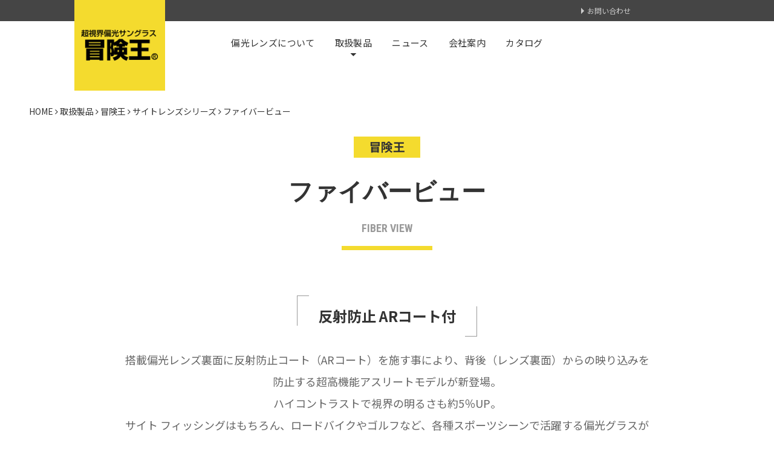

--- FILE ---
content_type: text/html; charset=UTF-8
request_url: https://boken-oh.co.jp/category/products/fiber_view/
body_size: 35058
content:
<!DOCTYPE html>
<html lang="ja">
<head>
	<meta charset="UTF-8" />
	<meta http-equiv="X-UA-Compatible" content="IE=edge" />
	<meta name="viewport" content="width=device-width, initial-scale=1" />
		<title>ファイバービュー &#8211; 超視界偏光サングラス 冒険王</title>
<meta name='robots' content='max-image-preview:large' />
<link href='https://fonts.gstatic.com' crossorigin rel='preconnect' />
<link rel='stylesheet' id='wp-block-library-css' href='https://boken-oh.co.jp/wp-includes/css/dist/block-library/style.min.css?ver=6.5.7' type='text/css' media='all' />
<style id='classic-theme-styles-inline-css' type='text/css'>
/*! This file is auto-generated */
.wp-block-button__link{color:#fff;background-color:#32373c;border-radius:9999px;box-shadow:none;text-decoration:none;padding:calc(.667em + 2px) calc(1.333em + 2px);font-size:1.125em}.wp-block-file__button{background:#32373c;color:#fff;text-decoration:none}
</style>
<style id='global-styles-inline-css' type='text/css'>
body{--wp--preset--color--black: #000000;--wp--preset--color--cyan-bluish-gray: #abb8c3;--wp--preset--color--white: #ffffff;--wp--preset--color--pale-pink: #f78da7;--wp--preset--color--vivid-red: #cf2e2e;--wp--preset--color--luminous-vivid-orange: #ff6900;--wp--preset--color--luminous-vivid-amber: #fcb900;--wp--preset--color--light-green-cyan: #7bdcb5;--wp--preset--color--vivid-green-cyan: #00d084;--wp--preset--color--pale-cyan-blue: #8ed1fc;--wp--preset--color--vivid-cyan-blue: #0693e3;--wp--preset--color--vivid-purple: #9b51e0;--wp--preset--gradient--vivid-cyan-blue-to-vivid-purple: linear-gradient(135deg,rgba(6,147,227,1) 0%,rgb(155,81,224) 100%);--wp--preset--gradient--light-green-cyan-to-vivid-green-cyan: linear-gradient(135deg,rgb(122,220,180) 0%,rgb(0,208,130) 100%);--wp--preset--gradient--luminous-vivid-amber-to-luminous-vivid-orange: linear-gradient(135deg,rgba(252,185,0,1) 0%,rgba(255,105,0,1) 100%);--wp--preset--gradient--luminous-vivid-orange-to-vivid-red: linear-gradient(135deg,rgba(255,105,0,1) 0%,rgb(207,46,46) 100%);--wp--preset--gradient--very-light-gray-to-cyan-bluish-gray: linear-gradient(135deg,rgb(238,238,238) 0%,rgb(169,184,195) 100%);--wp--preset--gradient--cool-to-warm-spectrum: linear-gradient(135deg,rgb(74,234,220) 0%,rgb(151,120,209) 20%,rgb(207,42,186) 40%,rgb(238,44,130) 60%,rgb(251,105,98) 80%,rgb(254,248,76) 100%);--wp--preset--gradient--blush-light-purple: linear-gradient(135deg,rgb(255,206,236) 0%,rgb(152,150,240) 100%);--wp--preset--gradient--blush-bordeaux: linear-gradient(135deg,rgb(254,205,165) 0%,rgb(254,45,45) 50%,rgb(107,0,62) 100%);--wp--preset--gradient--luminous-dusk: linear-gradient(135deg,rgb(255,203,112) 0%,rgb(199,81,192) 50%,rgb(65,88,208) 100%);--wp--preset--gradient--pale-ocean: linear-gradient(135deg,rgb(255,245,203) 0%,rgb(182,227,212) 50%,rgb(51,167,181) 100%);--wp--preset--gradient--electric-grass: linear-gradient(135deg,rgb(202,248,128) 0%,rgb(113,206,126) 100%);--wp--preset--gradient--midnight: linear-gradient(135deg,rgb(2,3,129) 0%,rgb(40,116,252) 100%);--wp--preset--font-size--small: 13px;--wp--preset--font-size--medium: 20px;--wp--preset--font-size--large: 36px;--wp--preset--font-size--x-large: 42px;--wp--preset--spacing--20: 0.44rem;--wp--preset--spacing--30: 0.67rem;--wp--preset--spacing--40: 1rem;--wp--preset--spacing--50: 1.5rem;--wp--preset--spacing--60: 2.25rem;--wp--preset--spacing--70: 3.38rem;--wp--preset--spacing--80: 5.06rem;--wp--preset--shadow--natural: 6px 6px 9px rgba(0, 0, 0, 0.2);--wp--preset--shadow--deep: 12px 12px 50px rgba(0, 0, 0, 0.4);--wp--preset--shadow--sharp: 6px 6px 0px rgba(0, 0, 0, 0.2);--wp--preset--shadow--outlined: 6px 6px 0px -3px rgba(255, 255, 255, 1), 6px 6px rgba(0, 0, 0, 1);--wp--preset--shadow--crisp: 6px 6px 0px rgba(0, 0, 0, 1);}:where(.is-layout-flex){gap: 0.5em;}:where(.is-layout-grid){gap: 0.5em;}body .is-layout-flex{display: flex;}body .is-layout-flex{flex-wrap: wrap;align-items: center;}body .is-layout-flex > *{margin: 0;}body .is-layout-grid{display: grid;}body .is-layout-grid > *{margin: 0;}:where(.wp-block-columns.is-layout-flex){gap: 2em;}:where(.wp-block-columns.is-layout-grid){gap: 2em;}:where(.wp-block-post-template.is-layout-flex){gap: 1.25em;}:where(.wp-block-post-template.is-layout-grid){gap: 1.25em;}.has-black-color{color: var(--wp--preset--color--black) !important;}.has-cyan-bluish-gray-color{color: var(--wp--preset--color--cyan-bluish-gray) !important;}.has-white-color{color: var(--wp--preset--color--white) !important;}.has-pale-pink-color{color: var(--wp--preset--color--pale-pink) !important;}.has-vivid-red-color{color: var(--wp--preset--color--vivid-red) !important;}.has-luminous-vivid-orange-color{color: var(--wp--preset--color--luminous-vivid-orange) !important;}.has-luminous-vivid-amber-color{color: var(--wp--preset--color--luminous-vivid-amber) !important;}.has-light-green-cyan-color{color: var(--wp--preset--color--light-green-cyan) !important;}.has-vivid-green-cyan-color{color: var(--wp--preset--color--vivid-green-cyan) !important;}.has-pale-cyan-blue-color{color: var(--wp--preset--color--pale-cyan-blue) !important;}.has-vivid-cyan-blue-color{color: var(--wp--preset--color--vivid-cyan-blue) !important;}.has-vivid-purple-color{color: var(--wp--preset--color--vivid-purple) !important;}.has-black-background-color{background-color: var(--wp--preset--color--black) !important;}.has-cyan-bluish-gray-background-color{background-color: var(--wp--preset--color--cyan-bluish-gray) !important;}.has-white-background-color{background-color: var(--wp--preset--color--white) !important;}.has-pale-pink-background-color{background-color: var(--wp--preset--color--pale-pink) !important;}.has-vivid-red-background-color{background-color: var(--wp--preset--color--vivid-red) !important;}.has-luminous-vivid-orange-background-color{background-color: var(--wp--preset--color--luminous-vivid-orange) !important;}.has-luminous-vivid-amber-background-color{background-color: var(--wp--preset--color--luminous-vivid-amber) !important;}.has-light-green-cyan-background-color{background-color: var(--wp--preset--color--light-green-cyan) !important;}.has-vivid-green-cyan-background-color{background-color: var(--wp--preset--color--vivid-green-cyan) !important;}.has-pale-cyan-blue-background-color{background-color: var(--wp--preset--color--pale-cyan-blue) !important;}.has-vivid-cyan-blue-background-color{background-color: var(--wp--preset--color--vivid-cyan-blue) !important;}.has-vivid-purple-background-color{background-color: var(--wp--preset--color--vivid-purple) !important;}.has-black-border-color{border-color: var(--wp--preset--color--black) !important;}.has-cyan-bluish-gray-border-color{border-color: var(--wp--preset--color--cyan-bluish-gray) !important;}.has-white-border-color{border-color: var(--wp--preset--color--white) !important;}.has-pale-pink-border-color{border-color: var(--wp--preset--color--pale-pink) !important;}.has-vivid-red-border-color{border-color: var(--wp--preset--color--vivid-red) !important;}.has-luminous-vivid-orange-border-color{border-color: var(--wp--preset--color--luminous-vivid-orange) !important;}.has-luminous-vivid-amber-border-color{border-color: var(--wp--preset--color--luminous-vivid-amber) !important;}.has-light-green-cyan-border-color{border-color: var(--wp--preset--color--light-green-cyan) !important;}.has-vivid-green-cyan-border-color{border-color: var(--wp--preset--color--vivid-green-cyan) !important;}.has-pale-cyan-blue-border-color{border-color: var(--wp--preset--color--pale-cyan-blue) !important;}.has-vivid-cyan-blue-border-color{border-color: var(--wp--preset--color--vivid-cyan-blue) !important;}.has-vivid-purple-border-color{border-color: var(--wp--preset--color--vivid-purple) !important;}.has-vivid-cyan-blue-to-vivid-purple-gradient-background{background: var(--wp--preset--gradient--vivid-cyan-blue-to-vivid-purple) !important;}.has-light-green-cyan-to-vivid-green-cyan-gradient-background{background: var(--wp--preset--gradient--light-green-cyan-to-vivid-green-cyan) !important;}.has-luminous-vivid-amber-to-luminous-vivid-orange-gradient-background{background: var(--wp--preset--gradient--luminous-vivid-amber-to-luminous-vivid-orange) !important;}.has-luminous-vivid-orange-to-vivid-red-gradient-background{background: var(--wp--preset--gradient--luminous-vivid-orange-to-vivid-red) !important;}.has-very-light-gray-to-cyan-bluish-gray-gradient-background{background: var(--wp--preset--gradient--very-light-gray-to-cyan-bluish-gray) !important;}.has-cool-to-warm-spectrum-gradient-background{background: var(--wp--preset--gradient--cool-to-warm-spectrum) !important;}.has-blush-light-purple-gradient-background{background: var(--wp--preset--gradient--blush-light-purple) !important;}.has-blush-bordeaux-gradient-background{background: var(--wp--preset--gradient--blush-bordeaux) !important;}.has-luminous-dusk-gradient-background{background: var(--wp--preset--gradient--luminous-dusk) !important;}.has-pale-ocean-gradient-background{background: var(--wp--preset--gradient--pale-ocean) !important;}.has-electric-grass-gradient-background{background: var(--wp--preset--gradient--electric-grass) !important;}.has-midnight-gradient-background{background: var(--wp--preset--gradient--midnight) !important;}.has-small-font-size{font-size: var(--wp--preset--font-size--small) !important;}.has-medium-font-size{font-size: var(--wp--preset--font-size--medium) !important;}.has-large-font-size{font-size: var(--wp--preset--font-size--large) !important;}.has-x-large-font-size{font-size: var(--wp--preset--font-size--x-large) !important;}
.wp-block-navigation a:where(:not(.wp-element-button)){color: inherit;}
:where(.wp-block-post-template.is-layout-flex){gap: 1.25em;}:where(.wp-block-post-template.is-layout-grid){gap: 1.25em;}
:where(.wp-block-columns.is-layout-flex){gap: 2em;}:where(.wp-block-columns.is-layout-grid){gap: 2em;}
.wp-block-pullquote{font-size: 1.5em;line-height: 1.6;}
</style>
<link rel='stylesheet' id='contact-form-7-css' href='https://boken-oh.co.jp/wp-content/plugins/contact-form-7/includes/css/styles.css?ver=5.7.7' type='text/css' media='all' />
<link rel='stylesheet' id='jquery-ui-dialog-min-css-css' href='https://boken-oh.co.jp/wp-includes/css/jquery-ui-dialog.min.css?ver=6.5.7' type='text/css' media='all' />
<link rel='stylesheet' id='contact-form-7-confirm-plus-css' href='https://boken-oh.co.jp/wp-content/plugins/confirm-plus-contact-form-7/assets/css/styles.css?ver=20241118_070123' type='text/css' media='all' />
<link rel='stylesheet' id='bootstrap-css' href='https://boken-oh.co.jp/wp-content/themes/elara/assets/css/bootstrap.min.css?ver=6.5.7' type='text/css' media='all' />
<link rel='stylesheet' id='font-awesome-css' href='https://boken-oh.co.jp/wp-content/themes/elara/assets/css/font-awesome.min.css?ver=6.5.7' type='text/css' media='all' />
<link rel='stylesheet' id='slick-css' href='https://boken-oh.co.jp/wp-content/themes/elara/assets/css/slick.css?ver=6.5.7' type='text/css' media='all' />
<link rel='stylesheet' id='slick-theme-css' href='https://boken-oh.co.jp/wp-content/themes/elara/assets/css/slick-theme.css?ver=6.5.7' type='text/css' media='all' />
<link rel='stylesheet' id='elara-style-css' href='https://boken-oh.co.jp/wp-content/themes/elara/style.css?ver=1718324383' type='text/css' media='all' />
<script type="text/javascript" src="https://boken-oh.co.jp/wp-includes/js/jquery/jquery.min.js?ver=3.7.1" id="jquery-core-js"></script>
<script type="text/javascript" src="https://boken-oh.co.jp/wp-includes/js/jquery/jquery-migrate.min.js?ver=3.4.1" id="jquery-migrate-js"></script>
<link rel="https://api.w.org/" href="https://boken-oh.co.jp/wp-json/" /><link rel="alternate" type="application/json" href="https://boken-oh.co.jp/wp-json/wp/v2/categories/41" />
</head>
<body class="archive category category-fiber_view wp-custom-logo elara-background-color-default">
	<div class="header" role="banner">


<div class="widget-area widget-area-header">
	<div class="container-wrap">
		<div class="wrapper">

<div id="nav_menu-3" class="header-widget widget widget_nav_menu"><div class="menu-headermenu-container"><ul id="menu-headermenu" class="menu"><li id="menu-item-22" class="menu-item menu-item-type-post_type menu-item-object-page menu-item-22"><a href="https://boken-oh.co.jp/inquiry/">お問い合わせ</a></li>
</ul></div></div>
		</div>
	</div>
</div>
<div class="header-toggle"></div>

<div class="default-background-color">
	<div class="wrapper">
		<div class="logo">

<h1><a href="https://boken-oh.co.jp/" class="custom-logo-link" rel="home"><img width="260" height="110" src="https://boken-oh.co.jp/wp-content/uploads/2020/03/head_logo.png" class="custom-logo" alt="超視界偏光サングラス 冒険王" decoding="async" /></a></h1>
		</div>
	</div>
</div>

<div class="wrapper wrapper-nav">
	<nav class="main-nav" role="navigation">
		<input id="main-menu-state" type="checkbox" />
		<label class="main-menu-btn" for="main-menu-state">
			<span class="main-menu-btn-icon"></span>Toggle Navigation
		</label>


<div class="menu-mainmenu-container"><ul id="main-menu" class="sm sm-clean"><li id="menu-item-41" class="menu-item menu-item-type-post_type menu-item-object-page menu-item-41"><a href="https://boken-oh.co.jp/lens/">偏光レンズについて</a></li>
<li id="menu-item-42" class="menu-item menu-item-type-taxonomy menu-item-object-category current-category-ancestor menu-item-has-children menu-item-42"><a href="https://boken-oh.co.jp/category/products/">取扱製品</a>
<ul class="sub-menu">
	<li id="menu-item-45" class="menu-item menu-item-type-taxonomy menu-item-object-category current-category-ancestor menu-item-45"><a href="https://boken-oh.co.jp/category/products/bouken_oh/">冒険王</a></li>
	<li id="menu-item-1822" class="menu-item menu-item-type-taxonomy menu-item-object-category menu-item-1822"><a href="https://boken-oh.co.jp/category/products/sightassist/">SIGHT ASSIST</a></li>
	<li id="menu-item-46" class="menu-item menu-item-type-taxonomy menu-item-object-category menu-item-46"><a href="https://boken-oh.co.jp/category/products/pos/">POS art design</a></li>
	<li id="menu-item-1041" class="menu-item menu-item-type-taxonomy menu-item-object-category menu-item-1041"><a href="https://boken-oh.co.jp/category/products/zerostage/">Zero Stage</a></li>
</ul>
</li>
<li id="menu-item-44" class="menu-item menu-item-type-taxonomy menu-item-object-category menu-item-44"><a href="https://boken-oh.co.jp/category/news/">ニュース</a></li>
<li id="menu-item-16" class="menu-item menu-item-type-post_type menu-item-object-page menu-item-16"><a href="https://boken-oh.co.jp/about/">会社案内</a></li>
<li id="menu-item-2073" class="menu-item menu-item-type-post_type menu-item-object-page menu-item-2073"><a href="https://boken-oh.co.jp/catalog/">カタログ</a></li>
</ul></div>

	</nav>
</div>

	</div>
<main class="main catPageArea" role="main">
	<div class="wrapper">
		<div class="row">
			<div class="breadcrumbs" typeof="BreadcrumbList" vocab="http://schema.org/">
<!-- Breadcrumb NavXT 7.3.0 -->
<span property="itemListElement" typeof="ListItem"><a property="item" typeof="WebPage" title="Go to 超視界偏光サングラス 冒険王." href="https://boken-oh.co.jp" class="home" ><span property="name">HOME</span></a><meta property="position" content="1"></span> <i class="fa fa-angle-right"></i> <span property="itemListElement" typeof="ListItem"><a property="item" typeof="WebPage" title="Go to the 取扱製品 category archives." href="https://boken-oh.co.jp/category/products/" class="taxonomy category" ><span property="name">取扱製品</span></a><meta property="position" content="2"></span> <i class="fa fa-angle-right"></i> <span property="itemListElement" typeof="ListItem"><a property="item" typeof="WebPage" title="Go to the 冒険王 category archives." href="https://boken-oh.co.jp/category/products/bouken_oh/" class="taxonomy category" ><span property="name">冒険王</span></a><meta property="position" content="3"></span> <i class="fa fa-angle-right"></i> <span property="itemListElement" typeof="ListItem"><a property="item" typeof="WebPage" title="Go to the サイトレンズシリーズ category archives." href="https://boken-oh.co.jp/category/products/bouken_oh/sight_lens/" class="taxonomy category" ><span property="name">サイトレンズシリーズ</span></a><meta property="position" content="4"></span> <i class="fa fa-angle-right"></i> <span class="archive taxonomy category current-item">ファイバービュー</span>			</div>

			<div class="catHead fs20 bold">
				<span>冒険王</span>
			</div>

			<h2 class="pageCategoryTitle"><span class="bold fs40">ファイバービュー</span><em class="roboto bold fs18">FIBER VIEW</em></h2>

						<div class="pageFeature">
				<span class="fs24 bold">反射防止 ARコート付</span>
			</div>
			
						<div class="pageLead fs18">
				<p>搭載偏光レンズ裏面に反射防止コート（ARコート）を施す事により、背後（レンズ裏面）からの映り込みを防止する超高機能アスリートモデルが新登場。<br />
ハイコントラストで視界の明るさも約5％UP。<br />
サイト フィッシングはもちろん、ロードバイクやゴルフなど、各種スポーツシーンで活躍する偏光グラスが完成。</p>
			</div>
			
			<ul class="productsView cols2">



				<li>
<figure><img width="800" height="800" src="https://boken-oh.co.jp/wp-content/uploads/2020/04/FW-6A-800x800.jpg" class="attachment-medium size-medium wp-post-image" alt="FW-6A" decoding="async" fetchpriority="high" srcset="https://boken-oh.co.jp/wp-content/uploads/2020/04/FW-6A-800x800.jpg 800w, https://boken-oh.co.jp/wp-content/uploads/2020/04/FW-6A-400x400.jpg 400w, https://boken-oh.co.jp/wp-content/uploads/2020/04/FW-6A-768x768.jpg 768w, https://boken-oh.co.jp/wp-content/uploads/2020/04/FW-6A-900x900.jpg 900w, https://boken-oh.co.jp/wp-content/uploads/2020/04/FW-6A.jpg 1200w" sizes="(max-width: 800px) 100vw, 800px" /></figure>
					<div class="productInfoArea">
						<h3><span class="roboto bold fs35">FW-6A</span></h3>
<ul class="optionIcon"><li class="fs14">偏光度 99%以上</li><li class="fs14">UVカット</li><li class="fs14">ブルー光カット</li><li class="fs14">動く鼻パッド</li><li class="fs14">動くテンプル</li></ul>						<ul class="specList">
<li class="fs14"><em>フレームカラー：</em>ブラック/ネイビーブルー</li>
<li class="fs14"><em>レンズカラー：</em>サイトブルーREVOミラー</li>
<li class="fs14"><em>サイズ：</em>耳かけ長さ 130㎜　鼻幅 17㎜</li>
<li class="fs14"><em>レンズサイズ（片目）：</em>63mm</li>
<li class="fs14"><em>JANコード：</em>4992308038143</li>
							<li class="fs14 bold">
								<em>希望小売価格：</em><span class="fs24 bold">¥6,800</span><small class="fs13">（税別）</small>							</li>
						</ul>
					</div>
				</li>

				<li>
<figure><img width="800" height="800" src="https://boken-oh.co.jp/wp-content/uploads/2020/04/FW-6B-800x800.jpg" class="attachment-medium size-medium wp-post-image" alt="FW-6B" decoding="async" srcset="https://boken-oh.co.jp/wp-content/uploads/2020/04/FW-6B-800x800.jpg 800w, https://boken-oh.co.jp/wp-content/uploads/2020/04/FW-6B-400x400.jpg 400w, https://boken-oh.co.jp/wp-content/uploads/2020/04/FW-6B-768x768.jpg 768w, https://boken-oh.co.jp/wp-content/uploads/2020/04/FW-6B-900x900.jpg 900w, https://boken-oh.co.jp/wp-content/uploads/2020/04/FW-6B.jpg 1200w" sizes="(max-width: 800px) 100vw, 800px" /></figure>
					<div class="productInfoArea">
						<h3><span class="roboto bold fs35">FW-6B</span></h3>
<ul class="optionIcon"><li class="fs14">偏光度 99%以上</li><li class="fs14">UVカット</li><li class="fs14">ブルー光カット</li><li class="fs14">動く鼻パッド</li><li class="fs14">動くテンプル</li></ul>						<ul class="specList">
<li class="fs14"><em>フレームカラー：</em>マットブラック/ブラック</li>
<li class="fs14"><em>レンズカラー：</em>サイトホワイトブルーREVOミラー</li>
<li class="fs14"><em>サイズ：</em>耳かけ長さ 130㎜　鼻幅 17㎜</li>
<li class="fs14"><em>レンズサイズ（片目）：</em>63mm</li>
<li class="fs14"><em>JANコード：</em>4992308040566</li>
							<li class="fs14 bold">
								<em>希望小売価格：</em><span class="fs24 bold">¥6,800</span><small class="fs13">（税別）</small>							</li>
						</ul>
					</div>
				</li>

				<li>
<figure><img width="800" height="800" src="https://boken-oh.co.jp/wp-content/uploads/2020/04/FW-8A-800x800.jpg" class="attachment-medium size-medium wp-post-image" alt="FW-8A" decoding="async" srcset="https://boken-oh.co.jp/wp-content/uploads/2020/04/FW-8A-800x800.jpg 800w, https://boken-oh.co.jp/wp-content/uploads/2020/04/FW-8A-400x400.jpg 400w, https://boken-oh.co.jp/wp-content/uploads/2020/04/FW-8A-768x768.jpg 768w, https://boken-oh.co.jp/wp-content/uploads/2020/04/FW-8A-900x900.jpg 900w, https://boken-oh.co.jp/wp-content/uploads/2020/04/FW-8A.jpg 1200w" sizes="(max-width: 800px) 100vw, 800px" /></figure>
					<div class="productInfoArea">
						<h3><span class="roboto bold fs35">FW-8A</span></h3>
<ul class="optionIcon"><li class="fs14">偏光度 99%以上</li><li class="fs14">UVカット</li><li class="fs14">ブルー光カット</li><li class="fs14">動く鼻パッド</li></ul>						<ul class="specList">
<li class="fs14"><em>フレームカラー：</em>ブラック/グレー</li>
<li class="fs14"><em>レンズカラー：</em>サイトブルーREVOミラー</li>
<li class="fs14"><em>サイズ：</em>耳かけ長さ 122㎜　鼻幅 17㎜</li>
<li class="fs14"><em>レンズサイズ（片目）：</em>62mm</li>
<li class="fs14"><em>JANコード：</em>4992308039584</li>
							<li class="fs14 bold">
								<em>希望小売価格：</em><span class="fs24 bold">¥6,800</span><small class="fs13">（税別）</small>							</li>
						</ul>
					</div>
				</li>

				<li>
<figure><img width="800" height="800" src="https://boken-oh.co.jp/wp-content/uploads/2020/04/FW-8B-800x800.jpg" class="attachment-medium size-medium wp-post-image" alt="FW-8B" decoding="async" srcset="https://boken-oh.co.jp/wp-content/uploads/2020/04/FW-8B-800x800.jpg 800w, https://boken-oh.co.jp/wp-content/uploads/2020/04/FW-8B-400x400.jpg 400w, https://boken-oh.co.jp/wp-content/uploads/2020/04/FW-8B-768x768.jpg 768w, https://boken-oh.co.jp/wp-content/uploads/2020/04/FW-8B-900x900.jpg 900w, https://boken-oh.co.jp/wp-content/uploads/2020/04/FW-8B.jpg 1200w" sizes="(max-width: 800px) 100vw, 800px" /></figure>
					<div class="productInfoArea">
						<h3><span class="roboto bold fs35">FW-8B</span></h3>
<ul class="optionIcon"><li class="fs14">偏光度 99%以上</li><li class="fs14">UVカット</li><li class="fs14">ブルー光カット</li><li class="fs14">動く鼻パッド</li></ul>						<ul class="specList">
<li class="fs14"><em>フレームカラー：</em>マットブラック/ブラック</li>
<li class="fs14"><em>レンズカラー：</em>サイトホワイトブルーREVOミラー</li>
<li class="fs14"><em>サイズ：</em>耳かけ長さ 122㎜　鼻幅 17㎜</li>
<li class="fs14"><em>レンズサイズ（片目）：</em>62mm</li>
<li class="fs14"><em>JANコード：</em>4992308039591</li>
							<li class="fs14 bold">
								<em>希望小売価格：</em><span class="fs24 bold">¥6,000</span><small class="fs13">（税別）</small>							</li>
						</ul>
					</div>
				</li>

				<li>
<figure><img width="800" height="800" src="https://boken-oh.co.jp/wp-content/uploads/2020/04/FW-9A-800x800.jpg" class="attachment-medium size-medium wp-post-image" alt="" decoding="async" srcset="https://boken-oh.co.jp/wp-content/uploads/2020/04/FW-9A-800x800.jpg 800w, https://boken-oh.co.jp/wp-content/uploads/2020/04/FW-9A-400x400.jpg 400w, https://boken-oh.co.jp/wp-content/uploads/2020/04/FW-9A-768x768.jpg 768w, https://boken-oh.co.jp/wp-content/uploads/2020/04/FW-9A-900x900.jpg 900w, https://boken-oh.co.jp/wp-content/uploads/2020/04/FW-9A.jpg 1200w" sizes="(max-width: 800px) 100vw, 800px" /></figure>
					<div class="productInfoArea">
						<h3><span class="roboto bold fs35">FW-9A</span></h3>
<ul class="optionIcon"><li class="fs14">偏光度 99%以上</li><li class="fs14">UVカット</li><li class="fs14">ブルー光カット</li><li class="fs14">動く鼻パッド</li></ul>						<ul class="specList">
<li class="fs14"><em>フレームカラー：</em>マットブラック/グレー</li>
<li class="fs14"><em>レンズカラー：</em>サイトホワイトブルーREVOミラー</li>
<li class="fs14"><em>サイズ：</em>耳かけ長さ 133㎜　鼻幅 20㎜</li>
<li class="fs14"><em>レンズサイズ（片目）：</em>57mm</li>
<li class="fs14"><em>JANコード：</em>4992308042171</li>
							<li class="fs14 bold">
								<em>希望小売価格：</em><span class="fs24 bold">¥6,800</span><small class="fs13">（税別）</small>							</li>
						</ul>
					</div>
				</li>

				<li>
<figure><img width="800" height="800" src="https://boken-oh.co.jp/wp-content/uploads/2020/04/FW-9B-800x800.jpg" class="attachment-medium size-medium wp-post-image" alt="" decoding="async" srcset="https://boken-oh.co.jp/wp-content/uploads/2020/04/FW-9B-800x800.jpg 800w, https://boken-oh.co.jp/wp-content/uploads/2020/04/FW-9B-400x400.jpg 400w, https://boken-oh.co.jp/wp-content/uploads/2020/04/FW-9B-768x768.jpg 768w, https://boken-oh.co.jp/wp-content/uploads/2020/04/FW-9B-900x900.jpg 900w, https://boken-oh.co.jp/wp-content/uploads/2020/04/FW-9B.jpg 1200w" sizes="(max-width: 800px) 100vw, 800px" /></figure>
					<div class="productInfoArea">
						<h3><span class="roboto bold fs35">FW-9B</span></h3>
<ul class="optionIcon"><li class="fs14">偏光度 99%以上</li><li class="fs14">UVカット</li><li class="fs14">ブルー光カット</li><li class="fs14">動く鼻パッド</li></ul>						<ul class="specList">
<li class="fs14"><em>フレームカラー：</em>マットブラック/グレー</li>
<li class="fs14"><em>レンズカラー：</em>サイトグリーンREVOミラー</li>
<li class="fs14"><em>サイズ：</em>耳かけ長さ 133㎜　鼻幅20㎜</li>
<li class="fs14"><em>レンズサイズ（片目）：</em>57mm</li>
<li class="fs14"><em>JANコード：</em>4992308042188</li>
							<li class="fs14 bold">
								<em>希望小売価格：</em><span class="fs24 bold">¥6,800</span><small class="fs13">（税別）</small>							</li>
						</ul>
					</div>
				</li>

			</ul>


			<div class="btn">
				<a href="https://boken-oh.co.jp/category/products/bouken_oh/sight_lens/" class="fs16"><i class="fa fa-caret-right"></i>サイトレンズシリーズに戻る</a>
			</div>

		</div>
	</div>
</main>


	<div class="footer footer-columns">
		<div class="wrapper">

	<div class="widget-area widget-area-footer widget-area-footer-columns" role="complementary">

	
		<div class="row footer-columns footer-columns-5">

									<div class="col-lg-20 col-md-20 col-sm-6 footer-columns-col-1"><div id="nav_menu-4" class="footer-columns-widget widget widget_nav_menu"><h3>製品ラインアップ</h3><div class="menu-footer-menu-left-container"><ul id="menu-footer-menu-left" class="menu"><li id="menu-item-211" class="menu-item menu-item-type-taxonomy menu-item-object-category current-category-ancestor menu-item-has-children menu-item-211"><a href="https://boken-oh.co.jp/category/products/bouken_oh/">冒険王</a>
<ul class="sub-menu">
	<li id="menu-item-212" class="menu-item menu-item-type-taxonomy menu-item-object-category menu-item-212"><a href="https://boken-oh.co.jp/category/products/bouken_oh/satellite/">調光偏光シリーズ</a></li>
	<li id="menu-item-213" class="menu-item menu-item-type-taxonomy menu-item-object-category menu-item-213"><a href="https://boken-oh.co.jp/category/products/bouken_oh/melanin_lens/">メラニン偏光レンズシリーズ</a></li>
	<li id="menu-item-1455" class="menu-item menu-item-type-taxonomy menu-item-object-category menu-item-1455"><a href="https://boken-oh.co.jp/category/products/bouken_oh/red_barrier/">近赤外線コントロールシリーズ</a></li>
	<li id="menu-item-1456" class="menu-item menu-item-type-taxonomy menu-item-object-category menu-item-1456"><a href="https://boken-oh.co.jp/category/products/bouken_oh/blue_barrier/">ブルーバリアシリーズ</a></li>
	<li id="menu-item-1457" class="menu-item menu-item-type-taxonomy menu-item-object-category current-category-ancestor menu-item-1457"><a href="https://boken-oh.co.jp/category/products/bouken_oh/sight_lens/">サイトレンズシリーズ</a></li>
	<li id="menu-item-214" class="menu-item menu-item-type-taxonomy menu-item-object-category menu-item-214"><a href="https://boken-oh.co.jp/category/products/bouken_oh/athlete_middle/">アスリート &#038; ミドルクラス</a></li>
	<li id="menu-item-1458" class="menu-item menu-item-type-taxonomy menu-item-object-category menu-item-1458"><a href="https://boken-oh.co.jp/category/products/bouken_oh/popular/">ポピュラークラス</a></li>
	<li id="menu-item-1459" class="menu-item menu-item-type-taxonomy menu-item-object-category menu-item-1459"><a href="https://boken-oh.co.jp/category/products/bouken_oh/over_glass/">眼鏡対応タイプ（オーバーグラス/帽子対応/クリップオン）</a></li>
	<li id="menu-item-1460" class="menu-item menu-item-type-taxonomy menu-item-object-category menu-item-1460"><a href="https://boken-oh.co.jp/category/products/bouken_oh/roganya/">老眼屋（シニアグラス）</a></li>
	<li id="menu-item-1461" class="menu-item menu-item-type-taxonomy menu-item-object-category menu-item-1461"><a href="https://boken-oh.co.jp/category/products/bouken_oh/accessories_display/">アクセサリー＆ディスプレー</a></li>
</ul>
</li>
</ul></div></div></div>
											<div class="col-lg-20 col-md-20 col-sm-6 footer-columns-col-2"><div id="nav_menu-5" class="footer-columns-widget widget widget_nav_menu"><div class="menu-footer-menu-center-container"><ul id="menu-footer-menu-center" class="menu"><li id="menu-item-1823" class="menu-item menu-item-type-taxonomy menu-item-object-category menu-item-1823"><a href="https://boken-oh.co.jp/category/products/sightassist/">SIGHT ASSIST</a></li>
<li id="menu-item-220" class="menu-item menu-item-type-taxonomy menu-item-object-category menu-item-220"><a href="https://boken-oh.co.jp/category/products/pos/">POS art design</a></li>
<li id="menu-item-221" class="menu-item menu-item-type-taxonomy menu-item-object-category menu-item-221"><a href="https://boken-oh.co.jp/category/products/zerostage/">Zero Stage</a></li>
</ul></div></div></div>
											<div class="col-lg-20 col-md-20 col-sm-6 footer-columns-col-3"><div id="nav_menu-6" class="footer-columns-widget widget widget_nav_menu"><div class="menu-footer-menu-right-container"><ul id="menu-footer-menu-right" class="menu"><li id="menu-item-224" class="menu-item menu-item-type-post_type menu-item-object-page menu-item-224"><a href="https://boken-oh.co.jp/lens/">偏光レンズについて</a></li>
<li id="menu-item-223" class="menu-item menu-item-type-post_type menu-item-object-page menu-item-223"><a href="https://boken-oh.co.jp/about/">会社案内</a></li>
</ul></div></div></div>
											<div class="col-lg-20 col-md-20 col-sm-6 footer-columns-col-5"></div>
					
		</div><!-- row footer-columns" -->

	
	</div><!-- widget-area widget-area-footer -->


		</div>
	</div>
	<div class="footer copyright" role="contentinfo">
		<div class="wrapper">
			<div class="footer-copyrights">
				<ul>
					<li class="credits"><a href=""><img src="/wp-content/themes/elara/assets/images/footer_logo.png" alt="株式会社 視泉堂"></a></li>
					<li>&copy; Shisendo Co., Ltd.</li>
				</ul>
			</div>
		</div>
	</div>
<script type="text/javascript" src="https://boken-oh.co.jp/wp-content/plugins/contact-form-7/includes/swv/js/index.js?ver=5.7.7" id="swv-js"></script>
<script type="text/javascript" id="contact-form-7-js-extra">
/* <![CDATA[ */
var wpcf7 = {"api":{"root":"https:\/\/boken-oh.co.jp\/wp-json\/","namespace":"contact-form-7\/v1"}};
/* ]]> */
</script>
<script type="text/javascript" src="https://boken-oh.co.jp/wp-content/plugins/contact-form-7/includes/js/index.js?ver=5.7.7" id="contact-form-7-js"></script>
<script type="text/javascript" id="contact-form-7-confirm-plus-js-extra">
/* <![CDATA[ */
var data_arr = {"cfm_title_suffix":"\u78ba\u8a8d","cfm_btn":"\u78ba\u8a8d","cfm_btn_edit":"\u4fee\u6b63","cfm_btn_mail_send":"\u3053\u306e\u5185\u5bb9\u3067\u9001\u4fe1","checked_msg":"\u30c1\u30a7\u30c3\u30af\u3042\u308a"};
/* ]]> */
</script>
<script type="text/javascript" src="https://boken-oh.co.jp/wp-content/plugins/confirm-plus-contact-form-7/assets/js/scripts.js?ver=20241118_070123" id="contact-form-7-confirm-plus-js"></script>
<script type="text/javascript" src="https://boken-oh.co.jp/wp-includes/js/jquery/ui/core.min.js?ver=1.13.2" id="jquery-ui-core-js"></script>
<script type="text/javascript" src="https://boken-oh.co.jp/wp-includes/js/jquery/ui/mouse.min.js?ver=1.13.2" id="jquery-ui-mouse-js"></script>
<script type="text/javascript" src="https://boken-oh.co.jp/wp-includes/js/jquery/ui/resizable.min.js?ver=1.13.2" id="jquery-ui-resizable-js"></script>
<script type="text/javascript" src="https://boken-oh.co.jp/wp-includes/js/jquery/ui/draggable.min.js?ver=1.13.2" id="jquery-ui-draggable-js"></script>
<script type="text/javascript" src="https://boken-oh.co.jp/wp-includes/js/jquery/ui/controlgroup.min.js?ver=1.13.2" id="jquery-ui-controlgroup-js"></script>
<script type="text/javascript" src="https://boken-oh.co.jp/wp-includes/js/jquery/ui/checkboxradio.min.js?ver=1.13.2" id="jquery-ui-checkboxradio-js"></script>
<script type="text/javascript" src="https://boken-oh.co.jp/wp-includes/js/jquery/ui/button.min.js?ver=1.13.2" id="jquery-ui-button-js"></script>
<script type="text/javascript" src="https://boken-oh.co.jp/wp-includes/js/jquery/ui/dialog.min.js?ver=1.13.2" id="jquery-ui-dialog-js"></script>
<script type="text/javascript" src="https://boken-oh.co.jp/wp-content/themes/elara/assets/js/bootstrap.min.js?ver=6.5.7" id="bootstrap-js"></script>
<script type="text/javascript" src="https://boken-oh.co.jp/wp-content/themes/elara/assets/js/jquery.smartmenus.js?ver=6.5.7" id="smartmenus-js"></script>
<script type="text/javascript" src="https://boken-oh.co.jp/wp-content/themes/elara/assets/js/slick.min.js?ver=6.5.7" id="slick-js"></script>
<script type="text/javascript" src="https://boken-oh.co.jp/wp-content/themes/elara/assets/js/jquery.matchHeight-min.js?ver=6.5.7" id="jquery-match-height-js"></script>
<script type="text/javascript" src="https://boken-oh.co.jp/wp-content/themes/elara/assets/js/ofi.min.js?ver=6.5.7" id="ofi-js"></script>
<script type="text/javascript" src="https://boken-oh.co.jp/wp-content/themes/elara/assets/js/elara.js?ver=1200" id="elara-js-js"></script>

</body>
</html>


--- FILE ---
content_type: text/css
request_url: https://boken-oh.co.jp/wp-content/themes/elara/style.css?ver=1718324383
body_size: 48826
content:
/*!
Theme Name: Elara
Theme URI: https://www.lyrathemes.com/elara/
Author: LyraThemes
Author URI: https://www.lyrathemes.com/
Description: Elara is a beautiful, featured packed, simple blogging theme. It is most suited for food blogs or fashion blogs, but can be used for a variety of purposes. Elara has a special front page that features multiple sidebar positions (top or bottom), a banner or a posts slider, featured categories, and a highlight post. You can also optionally hide the banner/slider completely. It supports a special category template, a full width page template, post sidebar positions (top or bottom), and video format posts. Elara comes built-in with social media icons / menus, as well as Instagram feed integration (with WP Instagram Widget). You also get several widget locations, such as two special full width widgets on the front page, sidebar widgets, header and footer widgets. Elara is backed by world class, one-on-one support, and a super active team of developers and designers ready to help!
Version: 1.4
License: GPLv3 or later
License URI: http://www.gnu.org/licenses/gpl-3.0.en.html
Text Domain: elara
Domain Path: /languages/
Tags: one-column, two-columns, right-sidebar, grid-layout, flexible-header, custom-background, custom-colors, custom-header, custom-menu, custom-logo, featured-images, footer-widgets, full-width-template, post-formats, sticky-post, theme-options, threaded-comments, translation-ready, blog, food-and-drink, photography, rtl-language-support
*/

@import url('https://fonts.googleapis.com/css?family=Noto+Sans+JP:300,400,700,900&display=swap&subset=japanese');
@import url('https://fonts.googleapis.com/css?family=Noto+Serif+JP:400,700&display=swap&subset=japanese');
@import url('https://fonts.googleapis.com/css?family=Roboto+Condensed:400,700&display=swap');

html {
	font-size: 62.5%;
	height: auto;
	overflow-y:scroll;
}
body {
	position: relative;
	color: #333;
	font-family: "Noto Sans JP", sans-serif;
	width: 100%;
	height: auto;
	font-weight: 400;
	line-height: 2;
	-moz-text-size-adjust: 100%;
	-webkit-text-size-adjust:100%;
	-ms-text-size-adjust: 100%;
	text-size-adjust: 100%;
	overflow: hidden;
}

main {
	padding-top: 120px;
	margin-bottom: 35px
}
.wrapper {
	position: relative;
	margin: 0 auto;
	width: 95%;
	max-width: 1280px
}
@media only screen and (max-width:768px) {
	main {
		padding-top: 65px;
	}
	.wrapper {
		width: 95%;
	}
}
@media only screen and (max-width:480px) {
	main {
		width: auto;
	}
	.wrapper {
		width: 100%;
	}
}

hr {
	border-top-color: #e1e1e1;
	margin: 35px 0
}
a {
	color: #333;
}
a:hover,
a:active,
a:focus {
	color: #414141;
	text-decoration: none;
	outline: 0 none;
}

.fs12 {
	font-size:1.2rem;
}
.fs13 {
	font-size:1.3rem;
}
.fs14 {
	font-size:1.4rem;
}
.fs15 {
	font-size:1.5rem;
}
.fs16 {
	font-size:1.6rem;
}
.fs18 {
	font-size:1.8rem;
}
.fs20 {
	font-size: 2.0rem;
}
.fs22 {
	font-size: 2.2rem;
}
.fs24 {
	font-size: 2.4rem;
}
.fs26 {
	font-size: 2.6rem;
}
.fs30 {
	font-size: 3.0rem;
}
.fs35 {
	font-size: 3.5rem;
}
.fs40 {
	font-size: 4.0rem;
}
.fs45 {
	font-size: 4.5rem;
}
.fs50 {
	font-size: 5.0rem;
}
.fs55 {
	font-size: 5.5rem;
}
.fs60 {
	font-size: 6rem;
}
.fs70 {
	font-size: 7rem;
}
.fs80 {
	font-size: 8rem;
}
@media only screen and (max-width:1200px) {
	.fs12 {
		font-size:1.2rem;
	}
	.fs14 {
		font-size:1.3rem;
	}
	.fs16 {
		font-size:1.5rem;
	}
	.fs18 {
		font-size:1.7rem;
	}
	.fs20 {
		font-size: 1.8rem;
	}
	.fs22 {
		font-size: 1.9rem;
	}
	.fs24 {
		font-size: 2.0rem;
	}
	.fs26 {
		font-size: 2.2rem;
	}
	.fs30 {
		font-size: 2.75rem;
	}
	.fs35 {
		font-size: 3.25rem;
	}
	.fs40 {
		font-size: 3.75rem;
	}
	.fs45 {
		font-size: 4.25rem;
	}
	.fs50 {
		font-size: 4.5rem;
	}
	.fs55 {
		font-size: 5rem;
	}
	.fs60 {
		font-size: 5.5rem;
	}
	.fs70 {
		font-size: 5.75rem;
	}
}
@media only screen and (max-width:768px) {
	.fs16 {
		font-size:1.5rem;
	}
	.fs20 {
		font-size: 1.6rem;
	}
	.fs22 {
		font-size: 1.7rem;
	}
	.fs24 {
		font-size: 1.8rem;
	}
	.fs26 {
		font-size: 2.0rem;
	}
	.fs30 {
		font-size: 2.5rem;
	}
	.fs35 {
		font-size: 2.75rem;
	}
	.fs40 {
		font-size: 3.0rem;
	}
	.fs45 {
		font-size: 3.25rem;
	}
	.fs50 {
		font-size: 3.5rem;
	}
	.fs55 {
		font-size: 3.75rem;
	}
	.fs60 {
		font-size: 4.5rem;
	}
	.fs70 {
		font-size: 5.5rem;
	}
	.fs80 {
		font-size: 6.5rem;
	}
}
@media only screen and (max-width:480px) {
	.fs16 {
		font-size:1.5rem;
	}
	.fs20 {
		font-size: 1.6rem;
	}
	.fs22 {
		font-size: 1.7rem;
	}
	.fs24 {
		font-size: 1.75rem;
	}
	.fs26,
	.fs30 {
		font-size: 2.0rem;
	}
	.fs35 {
		font-size: 2.25rem;
	}
	.fs40 {
		font-size: 2.5rem;
	}
	.fs45 {
		font-size: 2.5rem;
	}
	.fs50 {
		font-size: 2.75rem;
	}
	.fs55 {
		font-size: 2.75rem;
	}
	.fs60 {
		font-size: 3.5rem;
	}
	.fs70 {
		font-size: 4.5rem;
	}
	.fs80 {
		font-size: 6rem;
	}
}
.mincho {
	font-family: 'Noto Serif JP', serif;
	font-weight: 400;
}
.roboto {
	font-family: 'Roboto Condensed', sans-serif;
}
.bold {
	font-weight: 700;
}
a img {
	border-style: none;
	-moz-transition: opacity 0.5s ease-out;
	-webkit-transition: opacity 0.5s ease-out;
	-ms-transition: opacity 0.5s ease-out;
	transition: opacity 0.5s ease-out;
}
a:hover img {
	border-style: none;
	-moz-opacity: 0.5;
	-webkit-opacity: 0.5;
	-ms-opacity: 0.5;
	opacity: 0.5;
}
img.fix {
	border-style: none;
	width: 100%;
	height: auto;
}
img.object_fit_img {
	object-fit: cover;
	object-position: 50% 50%;
	font-family: 'object-fit: cover; object-position: 50% 50%;'
}
.btn {
	display: block;
	margin: 5rem auto 0;
	text-align: center;
	padding: 0!important;
	border: none!important;
	border-radius: 0!important;
}
.btn a {
	display: inline-block;
	margin: 0;
	line-height: 1rem;
	padding: 1.5rem 5rem;
	text-decoration: none;
	text-align: center;
	color: #333;
	background-color: #f4db2e;
}
.btn a i {
	padding-right: 0.5rem;
}
.btn a:hover {
	color: #f4db2e;
	background-color: #333;
}


.header {
	position: absolute;
	width: 100%;
	height: 120px;
	z-index: 550;
	background-color: rgba(255, 255, 255, 0.9);
}
.header-toggle {
	display: none;
}
.header.fixed {
	position: fixed;
	height: 80px;
	top: -80px;
	z-index: 550;
}
.header.fixed::before {
	content: '';
	display: block;
	height: 10px;
	background-color: #454545;
}
.header.fixed .widget-area-header {
	display: none;
}
@media only screen and (max-width:768px) {
	.header-toggle {
		display: block;
		margin: 0;
		height: 15px;
		background-color: #454545;
	}
	.header {
		height: 65px;
	}
	.header.fixed {
		height: 65px;
		top: 0;
	}
	.header.fixed::before {
		content: '';
		display: none;
	}
}

.logo {
	text-align: center;
	padding: 0;
}
.logo .custom-logo-link,
.logo .header-logo-text {
	position: absolute;
	display: -webkit-box;
	display: -moz-box;
	display: -ms-flexbox;
	display: -webkit-flex;
	display: -moz-flex;
	display: flex;
	-webkit-box-pack: center;
	-moz-box-pack: center;
	-webkit-flex-pack: center;
	-moz-flex-pack: center;
	-ms-flex-pack: center;
	-webkit-justify-content: center;
	-moz-justify-content: center;
	justify-content: center;
	align-items: center;
	top: -35px;
	left: 7.5%;
	margin: 0;
	width: 150px;
	height: 150px;
	background-color: #f4db2e;
	z-index: 650;
}
.logo .header-logo-text a {
	color: #333;
}
.logo .header-logo-text a:hover,
.logo .header-logo-text a:active,
.logo .header-logo-text a:focus {
	color: #f4db2e;
	text-decoration: none;
}
.logo h1 {
	margin: 0;
	padding: 0;
}
.logo img.custom-logo {
	display: inline-block;
	width: 85%;
	height: auto;
}
@media only screen and (max-width:1200px) {
	.logo .custom-logo-link,
	.logo .header-logo-text {
		top: -35px;
		left: 2.5%;
		width: 120px;
		height: 120px;
	}
}
@media only screen and (max-width:768px) {
	.logo .custom-logo-link,
	.logo .header-logo-text {
		top: -15px;
		left: 0;
		width: 65px;
		height: 65px;
	}
}
.header.fixed .logo .custom-logo-link,
.header.fixed .logo .header-logo-text {
	position: absolute;
	top: -10px;
	left: 0;
	width: 80px;
	height: 80px;
	z-index: 650;
}
@media only screen and (max-width:768px) {
	.header.fixed .logo .custom-logo-link,
	.header.fixed .logo .header-logo-text {
		top: -15px;
		width: 65px;
		height: 65px;
	}
}

.widget-area-header {
	display: block;
	background-color: #454545;
	height: 35px;
}
.widget-area-header a {
	color: #ccc;
}
.widget-area-header a:hover {
	color: #f4db2e;
}
.widget-area-header .wrapper img {
	width: 100%;
	height: auto;
}
.widget-area-header .menu {
	position: absolute;
	top: 0;
	right: 190px;
	text-transform: uppercase;
	white-space: nowrap;
	overflow: hidden;
}
.widget-area-header li {
	position: relative;
	display: inline;
	padding: 0 1.5rem 0 10px;
	font-size: 1.2rem;
	line-height: 35px;
	white-space: nowrap;
}
.widget-area-header li::before {
	content: "";
	position: absolute;
	top: 0.35em;
	left: 0;
	width: 0;
	height: 0;
	border-width: 5px;
	border-style: solid;
	border-color: transparent transparent transparent #ccc;
}
.widget-area-header .widget_media_image {
	position: absolute;
	top: 4px;
	right: 0;
	width: 176px;
	height: 27px;
}
@media only screen and (max-width:768px) {
	.widget-area-header {
		display: none;
	}
}


.header .wrapper-nav {
	position: relative;
}

.menu-socialmenu-container {
	position: absolute;
	display: block;
	top: 25px;
	right: 0;
}
.menu-socialmenu-container .menu > li {
	position: relative;
	display: inline-block;
	margin-left: 0.25em;
	margin-right: 0.25em;
	float: none;
	width: 24px;
	height: 24px;
}
.menu-socialmenu-container .menu {
	float: none;
	text-align: center;
	margin: 0;
}
.menu-socialmenu-container .menu > li a {
	position: absolute;
	display: block;
	line-height: 1;
	text-indent: -9999px;
	width: 24px;
	height: 24px;
}
.menu-socialmenu-container .menu > li.fb::before {
	position: absolute;
	display: block;
	content: "\f082";
	font-family: FontAwesome;
	font-size: 20px;
	width: 24px;
	height: 24px;
}
.menu-socialmenu-container .menu > li.tw::before {
	position: absolute;
	display: block;
	content: "\f099";
	font-family: FontAwesome;
	font-size: 20px;
	width: 24px;
	height: 24px;
}
.menu-socialmenu-container .menu > li.insta::before {
	position: absolute;
	display: block;
	content: "\f16d";
	font-family: FontAwesome;
	font-size: 20px;
	width: 24px;
	height: 24px;
}
@media only screen and (max-width:768px) {
	.menu-socialmenu-container {
		top: 6px;
		right: 60px;
	}
	.menu-socialmenu-container .menu > li {
		margin-left: 0;
		margin-right: 0;
	}
}
.header.fixed .menu-socialmenu-container {
	top: 15px;
}
@media only screen and (max-width:768px) {
	.header.fixed .menu-socialmenu-container {
		top: 6px;
	}
}


.sm {
	box-sizing:border-box;
	position:relative;
	z-index:660;
	-webkit-tap-highlight-color:rgba(0,0,0,0);
}
.sm,
.sm ul,
.sm li {
	display:block;
	list-style:none;
	margin:0;
	padding:0;
	line-height:normal;
	direction:ltr;
	text-align:left;
}
.sm ul{
	display: none;
}
.sm a.disabled{
	cursor:default;
}
.sm::after{
	content:"";
	display:block;
	height:0;
	font:0px/0 serif;
	clear:both;
	overflow:hidden;
}
.sm *,
.sm *::before,
.sm *::after{
	box-sizing:inherit;
}

#main-menu {
	position: absolute;
	display: block;
	float: none;
	top: 25px;
	left: 50%;
	list-style: none;
	margin: 0;
	padding: 0;
	text-align: center;
	white-space: nowrap;
	transform: translateX(-50%);
	z-index: 660;
}
.main-menu-btn {
	display: none;
}
.header.fixed #main-menu {
	top: 15px;
}
@media only screen and (max-width:768px) {
	#main-menu {
		display: none;
		position: fixed;
		top: 65px;
		left: 0;
		width: 100%;
		transform: translateX(0);
	}
	.header.fixed #main-menu {
		top: 65px;
	}
	.main-menu-btn {
		float: right;
		margin: 10px 0 0;
		position: relative;
		display: inline-block;
		width: 30px;
		height: 30px;
		text-indent: 30px;
		white-space: nowrap;
		overflow: hidden;
		cursor: pointer;
		-webkit-tap-highlight-color: rgba(0, 0, 0, 0);
	}
	.main-menu-btn-icon,
	.main-menu-btn-icon:before,
	.main-menu-btn-icon:after {
		position: absolute;
		top: 50%;
		left: 2px;
		height: 2px;
		width: 26px;
		background: #555;
		-webkit-transition: all 0.25s;
		transition: all 0.25s;
	}
	.main-menu-btn-icon:before {
		content: '';
		top: -8px;
		left: 0;
	}
	.main-menu-btn-icon:after {
		content: '';
		top: 8px;
		left: 0;
	}
	#main-menu-state:checked ~ .main-menu-btn .main-menu-btn-icon {
		height: 0;
		background: transparent;
	}
	#main-menu-state:checked ~ .main-menu-btn .main-menu-btn-icon:before {
		top: 0;
		-webkit-transform: rotate(-45deg);
		transform: rotate(-45deg);
	}
	#main-menu-state:checked ~ .main-menu-btn .main-menu-btn-icon:after {
		top: 0;
		-webkit-transform: rotate(45deg);
		transform: rotate(45deg);
	}
}
@media only screen and (max-width:480px) {
	.main-menu-btn {
		margin: 10px 10px 0;
	}
}
#main-menu-state {
	position: absolute;
	width: 1px;
	height: 1px;
	margin: -1px;
	border: 0;
	padding: 0;
	overflow: hidden;
	clip: rect(1px, 1px, 1px, 1px);
}

.sm-clean {
	margin: 0;
	padding: 0;
}
.sm-clean li {
	position: relative;
	display: inline-block;
	font-size: 15px;
	line-height: 1;
	letter-spacing: .025em;
	margin-left: 15px;
	margin-right: 15px;
}
.sm-clean a,
.sm-clean a:hover,
.sm-clean a:focus,
.sm-clean a:active {
	display: block;
	padding: 0;
	font-size: 1.5rem;
	font-weight: 400;
	color: #333;
	line-height: 1.5;
}
.sm-clean a .sub-arrow {
	display: block;
	position: absolute;
	margin: 0 auto;
	padding: 0;
	width: 0;
	height: 0;
	top: 125%;
	left: 50%;
	border-width: 5px !important;
	border-radius: 0;
	vertical-align: middle;
	border-top: 5px dashed;
	border-top: 5px solid\9;
	border-right: 5px solid transparent;
	border-left: 5px solid transparent;
	transform: translateX(-50%);
}
.sm-clean a .sub-arrow::before,
.sm-clean a.highlighted .sub-arrow::before {
	display: none;
}
.sm-clean li ul {
	position: absolute;
	top: 185%!important;
	left: 50%!important;
	padding: 0;
	margin: 0;
	z-index: 700;
	transform: translateX(-50%)!important;
	background-color: #e5e5e5;
	border-left: 1px solid #ccc;
	border-right: 1px solid #ccc;
	border-top: 1px solid #ccc;
}
.sm-clean li ul li {
	float: none;
	display: block;
	background-color: #e5e5e5;
	margin: 0;
	border-bottom: 1px solid #ccc;
}
.sm-clean ul a,
.sm-clean ul a:hover,
.sm-clean ul a:focus,
.sm-clean ul a:active,
.sm-clean ul a.highlighted {
	display: block;
	padding: 1rem 5rem;
	font-size: 1.3rem;
	line-height: 2;
	white-space: nowrap;
}
.sm-clean ul a:hover {
	color: #f4db2e;
	background-color: #333;
	text-decoration: none;
}

@media only screen and (max-width:768px) {
	.sm-clean {
		border-top: 1px solid #ccc;
		background-color: #ededed;
	}
	.sm-clean li {
		display: block;
		font-size: 15px;
		line-height: 1;
		letter-spacing: 0;
		margin: 0;
		float: none;
		border-bottom: 1px solid #ccc;
	}
	.sm-clean a,
	.sm-clean a:hover,
	.sm-clean a:focus,
	.sm-clean a:active {
		display: block;
		font-size: 1.5rem;
		font-weight: 400;
		color: #666;
		padding: 20px 15px;
		text-align: left;
	}
	.sm-clean a .sub-arrow {
		position: absolute;
		margin: 0 0 0 auto;
		padding: 0;
		top: 14px;
		right: 14px;
		width: 30px;
		height: 30px;
		overflow: hidden;
		font-size: 30px;
		line-height: 1;
		font-weight: 700;
		border-width: 0 !important;
		border-top: none;
		border-right: none;
		transform: translateX(0);
	}
	.sm-clean a .sub-arrow::before,
	.sm-clean a.highlighted .sub-arrow::before {
		display: block;
	}
	.sm-clean a .sub-arrow::before {
		content: '＋';
	}
	.sm-clean a.highlighted .sub-arrow::before {
		content: '−';
	}
	.sm-clean li ul {
		position: static;
		transform: translateX(0)!important;
	}
	.sm-clean li ul li:last-child {
		border-bottom: none;
	}
}


.homeTitle {
	margin-top: 10rem;
	padding: 0;
	text-align: center;
	clear: both;
}
.homeTitle.news {
	margin-top: 7.5rem;
}
.homeTitle span {
	display: inline-block;
	padding-bottom: 0.5rem;
	font-size: 4rem;
	text-align: center;
	color: #f4db2e;
	font-family: 'Roboto Condensed', sans-serif;
	font-weight: 700;
	border-bottom: 2px solid #f4db2e;
}
@media only screen and (max-width:1200px) {
	.homeTitle {
		margin-top: 7.5rem;
	}
	.homeTitle span {
		font-size: 3.5rem;
	}
	.homeTitle.news {
		margin-top: 5rem;
	}
}
@media only screen and (max-width:768px) {
	.homeTitle {
		margin-top: 5rem;
	}
	.homeTitle span {
		font-size: 3.0rem;
	}
	.homeTitle.news {
		margin-top: 3.5rem;
	}
}
@media only screen and (max-width:480px) {
	.homeTitle {
		margin-top: 4.0rem;
	}
	.homeTitle span {
		font-size: 2.5rem;
	}
	.homeTitle.news {
		margin-top: 2.5rem;
	}
}


.slickSliderArea {
	margin: 3.5rem 0 5rem 0;
	padding: 0 5% 0;
	background-color: #fff;
	text-align: center;
	width: auto;
	height: auto;
}
.slickSlider {
	position: relative;
	margin: 0;
	padding: 0;
	width: auto;
	height: auto;
}
.slickSlider > li {
	margin: 0;
	padding: 0;
	width: auto;
	height: auto;
	text-align: center;
}
.slickSlider figure {
	margin: 0;
	padding: 0;
}
.slickSlider figure img {
	display: block;
	width: 70%;
	height: auto;
	margin: 0 auto;
}
.slickSlider li dl {
	margin: 0 auto 0.5rem;
	padding: 0 0 1rem;
	text-align: center;
	cursor: pointer;
}
.slickSlider li dl dt {
	margin: 0 auto 1rem;
	padding: 0;
}
.slickSlider li dl dt span {
	display: inline-block;
	margin: 0;
	padding: 0.5rem 2.5rem;
	background-color: #f4db2e;
	line-height: 1;
}
.slickSlider li:hover dl dt span {
	color: #f4db2e;
	background-color: #333;
}
.slickSlider li dl dd {
	margin: 0 auto 0.5rem;
	padding: 0;
}
.slickSlider li dl dd em {
	font-style: normal;
}
.slickSlider .slide-arrow {
	position: absolute;
	top: 50%;
	display: inline-block;
	width: 32px;
	height: 50px;
	-webkit-transform: translate(0, -50%);
	-ms-transform: translate(0, -50%);
	transform: translate(0, -50%);
}
.slickSlider .prev-arrow {
	left: -32px;
}
.slickSlider .next-arrow {
	right: -32px;
}
.slickSliderArea,
.slickSliderArea img,
.slickSliderArea a,
.slickSliderArea input {
	outline: 0;
	outline: none;
}
@media only screen and (max-width:1200px) {
	.slickSliderArea {
		margin: 2.5rem 0 4.5rem 0;
		padding: 0 7.5% 0;
	}
	.slickSlider figure img {
		width: 75%;
	}
	.slickSlider .slide-arrow {
		width: 25px;
		height: 40px
	}
	.slickSlider .prev-arrow {
		left: -25px;
	}
	.slickSlider .next-arrow {
		right: -25px;
	}
}
@media only screen and (max-width:768px) {
	.slickSliderArea {
		margin: 1.5rem 0 4.5rem 0;
		padding: 0 7.5% 0;
	}
	.slickSlider .slide-arrow {
		width: 22px;
		height: 35px
	}
	.slickSlider .prev-arrow {
		left: -22px;
	}
	.slickSlider .next-arrow {
		right: -22px;
	}
}
@media only screen and (max-width:480px) {
	.slickSliderArea {
		margin: 0 0 4.0rem 0;
		padding: 0 15% 0;
	}
	.slickSlider figure img {
		width: 70%;
	}
}


.home .ftrList {
	margin: 5rem auto 0;
	padding: 0;
	width: 100%;
	list-style-type: none;
}
.home .ftrList li {
	position: relative;
	width: 100%;
	height: 320px;
	margin: 0 auto 1.0rem;
	padding: 0;
	text-align: center;
	list-style-type: none;
	background-color: #fff;
	cursor: pointer;
	overflow: hidden;
}
.home .ftrList .polarized .bg {
	display: block;
	width: 100%;
	height: 100%;
	background: url('./assets/images/top_ftr_bg.jpg') no-repeat center center / cover;
}
.home .ftrList .history .bg {
	display: block;
	width: 100%;
	height: 100%;
	background: url('./assets/images/top_history_bg.jpg') no-repeat center center / cover;
}
.home .ftrList li:hover .bg {
	opacity: 0.7;
}
.home .ftrList li h3 {
	position: absolute;
	top: 10%;
	left: 50%;
	margin: 0 auto;
	width: 150%;
	padding: 0;
	line-height: 1.5;
	-moz-transform: translateX(-50%) translateY(0);
	-webkit-transform: translateX(-50%) translateY(0);
	-ms-transform: translateX(-50%) translateY(0);
	transform: translateX(-50%) translateY(0);
}
.home .ftrList .history h3 {
	color: #fff;
}
.home .ftrList li .btn {
	position: absolute;
	bottom: 10%;
	left: 50%;
	-moz-transform: translateX(-50%) translateY(0);
	-webkit-transform: translateX(-50%) translateY(0);
	-ms-transform: translateX(-50%) translateY(0);
	transform: translateX(-50%) translateY(0);
}
@media only screen and (max-width:1200px) {
	.home .ftrList {
		margin: 4.5rem auto 0;
	}
	.home .ftrList li {
		height: 300px;
	}
}
@media only screen and (max-width:768px) {
	.home .ftrList {
		margin: 4.0rem auto 0;
	}
	.home .ftrList li {
		height: 240px;
	}
	.home .ftrList li h3 {
		width: 120%;
	}
}
@media only screen and (max-width:480px) {
	.home .ftrList {
		margin: 3.5rem auto 0;
	}
	.home .ftrList li {
		height: 180px;
	}
	.home .ftrList li h3 {
		width: 80%;
	}
}

.home .footSnsIcon {
	width: 100%;
	margin: 7.5rem auto;
	padding: 0;
	list-style-type: none;
	display: -webkit-box;
	display: -moz-box;
	display: -ms-flexbox;
	display: -webkit-flex;
	display: -moz-flex;
	display: flex;
	-webkit-box-pack: center;
	-moz-box-pack: center;
	-webkit-flex-pack: center;
	-moz-flex-pack: center;
	-ms-flex-pack: center;
	-webkit-justify-content: center;
	-moz-justify-content: center;
	justify-content: center;
	align-items: center;
}
.home .footSnsIcon li {
	margin: 0 5rem;
	text-align: center;
}
.home .footSnsIcon li i {
	display: block;
	color: #555;
}
.home .footSnsIcon li span {
	display: block;
	margin-top: 0.5rem;
	line-height: 1.5;
	color: #555;
}
@media only screen and (max-width:1200px) {
	.home .footSnsIcon {
		margin: 6.0rem auto;
	}
	.home .footSnsIcon li {
		margin: 0 4.5rem;
	}
}
@media only screen and (max-width:768px) {
	.home .footSnsIcon {
		margin: 4.5rem auto;
	}
	.home .footSnsIcon li {
		margin: 0 3rem;
	}
}
@media only screen and (max-width:480px) {
	.home .footSnsIcon {
		margin: 3.5rem auto 0;
	}
	.home .footSnsIcon li {
		margin: 0 3rem;
	}
	.home .footSnsIcon li span {
		display: none;
	}
}



.frontpage-banner {
	margin: 0;
	width: auto;
}
.frontpage-banner .banner {
	position: relative;
	padding-top: 30%;
	background-size: cover;
	background-position: center center;
}
.frontpage-banner .banner img {
	width: 100%;
	height: auto;
}
@media only screen and (max-width:1200px) {
	.frontpage-banner .banner {
		padding-top: 27.5%;
	}
}
@media only screen and (max-width:768px) {
	.frontpage-banner .banner {
		padding-top: 37.5%;
	}
}
@media only screen and (max-width:480px) {
	.frontpage-banner .banner {
		padding-top: 45%;
	}
}

.box-caption p,
.box-caption h2,
.box-caption a {
	display: none;
}

#entry-featured-category {
	width: 100%;
	margin: 1rem auto 3rem;
	padding: 0;
	box-sizing:border-box;
	display: -webkit-box;
	display: -moz-box;
	display: -ms-flexbox;
	display: -webkit-flex;
	display: -moz-flex;
	display: flex;
	-webkit-box-pack: center;
	-moz-box-pack: center;
	-webkit-flex-pack: center;
	-moz-flex-pack: center;
	-ms-flex-pack: center;
	-webkit-justify-content: space-between;
	-moz-justify-content: space-between;
	justify-content: space-between;
}
.featured-item {
	margin: 0;
	padding: 0;
	width: 49.5%;
	height: auto;
}
.featured-item img {
	display: block;
	padding: 0;
	width: 100%;
	height: 340px;
}
@media only screen and (max-width:1200px) {
	.featured-item {
		width: 49%;
	}
	.featured-item img {
		height: 240px;
	}
}
@media only screen and (max-width:768px) {
	#entry-featured-category {
		margin: 0.8rem auto 3rem;
	}
}
@media only screen and (max-width:480px) {
	#entry-featured-category {
		margin: 0.6rem auto 3rem;
	}
	.featured-item {
		width: 49%;
	}
	.featured-item img {
		height: 180px;
	}
}



.footer-columns {
	display: -webkit-box;
	display: -moz-box;
	display: -ms-flexbox;
	display: -webkit-flex;
	display: -moz-flex;
	display: flex;
	-webkit-box-pack: center;
	-moz-box-pack: center;
	-webkit-flex-pack: center;
	-moz-flex-pack: center;
	-ms-flex-pack: center;
	-webkit-justify-content: center;
	-moz-justify-content: center;
	justify-content: center;
	margin: 0 auto;
	padding: 0;
}
.footer-columns .footer-columns-col-1,
.footer-columns .footer-columns-col-2,
.footer-columns .footer-columns-col-3 {
	width: 33.33%;
	margin: 0;
	padding: 0;
}
.footer-columns h3 {
	margin: 0 0 2rem;
	padding: 0;
	color: #666;
	font-size: 2.5rem;
	font-weight: 700;
}
.footer-columns ul {
	margin: 0;
	padding: 0 0.5rem;
	list-style-type: none;
}
.footer-columns .footer-columns-col-2 ul,
.footer-columns .footer-columns-col-3 ul {
	margin-top: 4.5rem;
}
.footer-columns ul li {
	position: relative;
	padding: 0 0 1rem 1.2rem;
	font-size: 1.6rem;
	font-weight: 700;
}
.footer-columns ul li:before {
	position: absolute;
	content: '';
	top: 1.2rem;
	left: 0;
	width: 0;
	height: 0;
	border-style: solid;
	border-width: 5px 0 5px 6px;
	border-color: transparent transparent transparent #666;
}
.footer-columns ul li ul {
	padding: 0.5em;
	list-style-type: none;
}
.footer-columns ul li ul li {
	position: relative;
	padding: 0 0 1rem 1.2rem;
	font-size: 1.4rem;
	font-weight: 400;
}
.footer-columns ul li ul li:before {
	top: 1.0rem;
	border-width: 4px 0 4px 6px;
}
@media only screen and (max-width:1200px) {
	.footer-columns h3 {
		font-size: 2.4rem;
	}
	.footer-columns .footer-columns-col-2 ul,
	.footer-columns .footer-columns-col-3 ul {
		margin-top: 4.4rem;
	}
	.footer-columns ul li {
		position: relative;
		padding: 0 0 1rem 1.2rem;
		font-size: 1.5rem;
	}
	.footer-columns ul li ul li {
		font-size: 1.3rem;
	}
}
@media only screen and (max-width:768px) {
	.footer-columns h3 {
		font-size: 2rem;
	}
	.footer-columns {
		width: 97.5%;
		flex-wrap: wrap;
		-webkit-justify-content: flex-start;
		-moz-justify-content: flex-start;
		justify-content: flex-start;
	}
	.footer-columns .footer-columns-col-1,
	.footer-columns .footer-columns-col-2,
	.footer-columns .footer-columns-col-3 {
		width: 47.5%;
	}
}
@media only screen and (max-width:480px) {
	.footer-columns {
		width: 95%;
	}
	.footer-columns .footer-columns-col-1,
	.footer-columns .footer-columns-col-2,
	.footer-columns .footer-columns-col-3 {
		width: 100%;
	}
	.footer-columns .footer-columns-col-2 ul,
	.footer-columns .footer-columns-col-3 ul {
		margin-top: 0;
	}
	.footer-columns ul li {
		font-size: 1.4rem;
	}
}

.homeNewsList {
	margin: 3.5rem auto 0;
	padding: 0;
	list-style-type: none;
	text-align: center;
}
.homeNewsList li {
	font-size: 1.5rem;
	line-height: 1.5;
	margin-bottom: 2rem;
}
.homeNewsList li em {
	display: inline-block;
	margin-right: 0.75rem;
	font-size: 1.5rem;
	font-family: 'Roboto Condensed', sans-serif;
	font-weight: 400;
	font-style: normal;
}
.homeNewsList li i {
	display: inline-block;
	margin-left: 0.75rem;
}
@media only screen and (max-width:768px) {
	.homeNewsList {
		margin: 2.5rem auto 0;
		width: 85%;
	}
}
@media only screen and (max-width:480px) {
	.homeNewsList {
		margin: 2.5rem auto 0;
		width: 85%;
	}
	.homeNewsList li em {
		display: block;
		margin-right: 0;
	}
}


.footer {
	position: relative;
	border-top: 1px solid #ccc;
	padding: 50px 0;
	background-color: #fff
}
.footer.copyright {
	padding: 25px 0;
}
.footer-copyrights ul {
	list-style-type: none;
	margin: 0 0 0 auto;
	padding: 0;
	width: 190px;
}
.footer-copyrights ul li {
	list-style-type: none;
	margin: 0 0 1rem;
	padding: 0;
	width: 190px;
	height: 30px;
	text-align: right;
	font-size: 1.5rem;
}
.footer-copyrights ul li img {
	width: 100%;
	height: auto;
}
@media only screen and (max-width:768px) {
	.footer {
		padding: 40px 0;
	}
	.footer.copyright {
		padding: 20px 0;
	}
	.footer-copyrights ul {
		width: 175px;
	}
	.footer-copyrights ul li {
		width: 175px;
		height: 28px;
		font-size: 1.3rem;
	}
}
@media only screen and (max-width:480px) {
	.footer {
		padding: 35px 0;
	}
	.footer.copyright {
		padding: 15px 10px;
	}
	.footer-copyrights ul {
		margin: 0 auto;
		width: 175px;
	}
	.footer-copyrights ul li {
		width: 175px;
		height: 28px;
		text-align: center;
		font-size: 1.2rem;
	}
}




.catPageArea {
	margin-top: 5rem;
}
.pageCategoryTitle {
	margin: 2.5rem auto 7.5rem;
	padding: 0;
	text-align: center;
	clear: both;
}
.pageCategoryTitle span {
	display: inline-block;
	text-align: center;
	font-family: 'Roboto Condensed', sans-serif;
	font-weight: 700;
	line-height: 1.5;
}
.pageCategoryTitle::after {
	content: '';
	display: block;
	width: 15rem;
	height: 7px;
	margin: 2rem auto 0;
	border-top: 7px solid #f4db2e;
}
.pageCategoryTitle em {
	display: block;
	margin-top: 2rem;
	font-style: normal;
	text-align: center;
	color: #999;
}
.catHead {
	margin: 0 auto;
	text-align: center;
}
.catHead span {
	display: inline-block;
	margin: 0;
	padding: 0.75rem 2.5rem;
	background-color: #f4db2e;
	line-height: 1;
}
@media only screen and (max-width:1200px) {
	.catPageArea {
		margin-top: 2.5rem;
	}
	.pageCategoryTitle {
		margin: 2.5rem auto 6rem;
	}
	.pageCategoryTitle::after {
		width: 12.5rem;
		height: 5px;
		margin: 1.75rem auto 0;
		border-top: 5px solid #f4db2e;
	}
	.catHead span {
		padding: 0.75rem 2.0rem;
	}
}
@media only screen and (max-width:768px) {
	.catPageArea {
		margin-top: 2.0rem;
	}
	.pageCategoryTitle {
		margin: 1.5rem auto 5rem;
	}
	.pageCategoryTitle::after {
		width: 10rem;
		height: 4px;
		margin: 1.5rem auto 0;
		border-top: 4px solid #f4db2e;
	}
	.catHead span {
		padding: 0.75rem 1.5rem;
	}
}
@media only screen and (max-width:480px) {
	.catPageArea {
		width: 90%;
		margin: 3.5rem auto 0;
	}
	.pageCategoryTitle {
		margin: 1.5rem auto 3.5rem;
	}
	.pageCategoryTitle::after {
		width: 7.5rem;
		margin: 1.25rem auto 0;
	}
	.catHead span {
		padding: 0.75rem 1.0rem;
	}
}

.productsCatList {
	margin: 0 auto;
	padding: 0;
	list-style-type: none;
	display: flex;
	flex-wrap: wrap;
}
.productsCatList li {
	margin: 0 auto;
	padding: 0;
	width: 30%;
	text-align: center;
}
.productsCatList li figure {
	margin: 0 auto 3.5rem;
	width: 100%;
	overflow: hidden;
}
.productsCatList li .lead {
	margin: 2rem auto 0;
	line-height: 1.75;
}


.productsList {
	margin: 0 auto 0;
	padding: 0;
	list-style-type: none;
}
.productsList .lead {
	margin: 2rem auto 0;
	width: 50%;
	line-height: 1.75;
}
.productsList .btn {
	margin-top: 2.5rem;
}
.productsList > li {
	margin: 0 auto;
	padding: 5rem 0 3.5rem;
	list-style-type: none;
	text-align: center;
	border-bottom: 1px solid #ccc;
}
.productsList > li:first-child {
	border-top: 1px solid #ccc;
}
.productsList > li:last-child {
	padding-bottom: 0;
	border-bottom: none;
}
.productsList > li h3 {
	margin: 0 auto 1.0rem;
}
.productsList > li h3 span {
	display: inline-block;
	margin: 0 auto;
	width: auto;
	line-height: 1;
}
.productsList > li h4 {
	display: inline-block;
	margin: 1.0rem auto 0;
	padding: 0;
	color: #858585;
}
@media only screen and (max-width:1200px) {
	.productsList .lead {
		width: 60%;
	}
	.productsList > li {
		padding: 4.5rem 0 2.75rem;
	}
}
@media only screen and (max-width:768px) {
	.productsList .lead {
		width: 80%;
	}
	.productsList .lead br {
		display: none;
	}
	.productsList > li {
		padding: 4.0rem 0 2.0rem;
	}
	.productsList > li h3 {
		margin: 0 auto 0.75rem;
	}
	.productsList > li h4 {
		margin: 0.75rem auto 0;
	}
}
@media only screen and (max-width:480px) {
	.productsList .lead {
		width: 90%;
		text-align: left;
	}
	.productsList > li {
		padding: 3.5rem 0 1.5rem;
	}
	.productsList > li h3 {
		margin: 0 auto 0.5rem;
	}
	.productsList > li h4 {
		margin: 0.5rem auto 0;
	}
}

.productsView {
	margin: 0 auto 7.5rem;
	padding: 0;
	list-style-type: none;
	display: -webkit-box;
	display: -moz-box;
	display: -ms-flexbox;
	display: -webkit-flex;
	display: -moz-flex;
	display: flex;
	flex-wrap: wrap;
	box-sizing: border-box;
}
.productsView.cols2 {
	margin-top: 7.5rem;
}
.productsView > li {
	position: relative;
	margin: 0;
	padding: 0 0 2rem;
	border-bottom: 1px solid #ccc;
	overflow: hidden;
}
.productsView.cols4 > li {
	width: 25%;
}
.productsView.cols4 > li:nth-child(4n+1),
.productsView.cols4 > li:nth-child(4n+2),
.productsView.cols4 > li:nth-child(4n+3) {
	border-right: 1px solid #ccc;
}
.productsView.cols3 > li {
	width: 33.33%;
}
.productsView.cols3 > li:nth-child(3n+1),
.productsView.cols3 > li:nth-child(3n+2) {
	border-right: 1px solid #ccc;
}
.productsView.cols2 > li {
	width: 50%;
}
.productsView.cols2 > li:nth-child(2n+1) {
	border-right: 1px solid #ccc;
}
.productsView > li figure {
	margin: 0 auto;
	width: 70%;
	max-width: 380px;
	height: auto;
}
.productsView > li img {
	width: 100%;
	height: auto;
}
.productsView dl {
	margin: 0 auto 0.5rem;
	padding: 0 0 1rem;
	text-align: center;
	cursor: pointer;
}
.productsView dl dt {
	margin: 0 auto 1rem;
	padding: 0;
}
.productsView dl dt span {
	display: inline-block;
	margin: 0;
	padding: 0.5rem 2.5rem;
	background-color: #f4db2e;
	line-height: 1;
}
.productsView li:hover dl dt span {
	color: #f4db2e;
	background-color: #333;
}
.productsView dl dd {
	margin: 0 auto 0.5rem;
	padding: 0;
}
.productsView dl dd em {
	font-style: normal;
}
@media only screen and (max-width:1200px) {
	.productsView {
		width: 97.5%;
		margin: 0 auto 5.5rem;
	}
	.productsView.cols2 {
		margin-top: 5.5rem;
	}
	.productsView > li {
		padding: 0 0 1.75rem;
	}
	.productsView > li figure {
		width: 85%;
	}
	.productsView dl {
		padding: 0 0 0.75rem;
	}
	.productsView dl dt span {
		padding: 0.5rem 2.0rem;
	}
}
@media only screen and (max-width:768px) {
	.productsView {
		width: 95%;
		margin: 0 auto 4.5rem;
	}
	.productsView.cols2 {
		margin-top: 4.5rem;
	}
	.productsView > li {
		padding: 0 0 1.5rem;
	}
	.productsView > li figure {
		margin-top: 1.75rem;
		width: 87.5%;
	}
	.productsView dl {
		padding: 0 0 0.5rem;
	}
	.productsView dl dt {
		margin: 0 auto 0.75rem;
	}
	.productsView dl dt span {
		padding: 0.5rem 1.5rem;
	}
}
@media only screen and (max-width:480px) {
	.productsView {
		margin: 0 auto 3.5rem;
	}
	.productsView.cols2 {
		margin-top: 3.5rem;
	}
	.productsView.cols3 > li {
		width: 50%;
	}
	.productsView.cols3 > li:nth-child(2n+1) {
		border-right: 1px solid #ccc;
	}
	.productsView.cols3 > li:nth-child(2n+2) {
		border-right: none;
	}
	.productsView.cols2 > li {
		width: 100%;
	}
	.productsView.cols2 > li:nth-child(2n+1) {
		border-right: none;
	}
	.productsView > li figure {
		margin-top: 2rem;
		width: 85%;
	}
	.productsView.cols2 > li figure {
		width: 70%;
	}
	.productsView dl {
		padding: 0 0 0.25rem;
	}
	.productsView dl dt span {
		padding: 0.5rem 1.0rem;
	}
}

.productInfoArea {
	position:relative;
	margin: 0 3.5rem;
	text-align: center;
}
.pageLead {
	margin: 0 auto 3.5rem;
	width: 70%;
	text-align: center;
	color: #666;
}
.pageFeature {
	text-align: center;
}
.pageFeature span {
	position: relative;
	display: inline-block;
	-webkit-box-sizing: border-box;
	box-sizing: border-box;
	width: auto;
	padding: 1rem 3.5rem;
	margin: 0 auto 2rem auto;
}
.pageFeature span::before,
.pageFeature span::after {
	position: absolute;
	content: '';
	width: 20px;
	height: 50px;
	-webkit-box-sizing: border-box;
	box-sizing: border-box;
}
.pageFeature span::before {
	top: 0;
	left: 0;
	border-top: 1px solid #999;
	border-left: 1px solid #999;
}
.pageFeature span::after {
	bottom: 0;
	right: 0;
	border-bottom: 1px solid #999;
	border-right: 1px solid #999;
}
.brook-after {
	position: absolute;
	box-sizing: border-box;
	text-align: center;
	background-color: #c00;
	color: #fff;
	line-height: 1;
	z-index: 1;
}
.cols2 .brook-after {
	width: 360px;
	transform: rotate(-45deg);
	transform-origin: top center;
	top: 36px;
	left:calc( -360px / 2 + 36px );
	padding: 1rem calc( 360px / 2 - 36px * 1.414 );
}
.cols3 .brook-after {
	width: 240px;
	transform: rotate(-45deg);
	transform-origin: top center;
	top: 24px;
	left:calc( -240px / 2 + 24px );
	padding: 0.75rem calc( 240px / 2 - 24px * 1.414 );
}
@media only screen and (max-width:1200px) {
	.productInfoArea {
		margin: 0 3.0rem;
	}
	.pageLead {
		width: 90%;
	}
	.pageFeature span {
		padding: 0.75rem 2.75rem;
		margin: 0 auto 1.75rem auto;
	}
	.cols2 .brook-after {
		width: 320px;
		transform: rotate(-45deg);
		transform-origin: top center;
		top: 32px;
		left:calc( -320px / 2 + 32px );
		padding: 1rem calc( 320px / 2 - 32px * 1.414 );
	}
	.cols3 .brook-after {
		width: 220px;
		transform: rotate(-45deg);
		transform-origin: top center;
		top: 22px;
		left:calc( -220px / 2 + 22px );
		padding: 0.75rem calc( 220px / 2 - 22px * 1.414 );
	}
}
@media only screen and (max-width:768px) {
	.productInfoArea {
		margin: 0 2.0rem;
	}
	.pageLead {
		text-align: left;
	}
	.pageFeature span {
		padding: 0.75rem 2.5rem;
		margin: 0 auto 1.5rem auto;
	}
	.pageFeature span::before,
	.pageFeature span::after {
		width: 15px;
		height: 40px;
	}
	.cols2 .brook-after {
		width: 280px;
		transform: rotate(-45deg);
		transform-origin: top center;
		top: 28px;
		left:calc( -280px / 2 + 28px );
		padding: 0.75rem calc( 280px / 2 - 28px * 1.414 );
	}
	.cols3 .brook-after {
		width: 140px;
		transform: rotate(-45deg);
		transform-origin: top center;
		top: 14px;
		left:calc( -140px / 2 + 14px );
		padding: 0.5rem calc( 140px / 2 - 14px * 1.414 );
	}
}
@media only screen and (max-width:480px) {
	.productInfoArea {
		margin: 0 1.5rem;
	}
	.pageLead br {
		display: none;
	}
	.pageFeature span {
		padding: 0.75rem 2rem;
		margin: 0 auto 1.25rem auto;
	}
	.cols2 .brook-after {
		width: 200px;
		transform: rotate(-45deg);
		transform-origin: top center;
		top: 20px;
		left:calc( -200px / 2 + 20px );
		padding: 0.5rem calc( 200px / 2 - 20px * 1.414 );
	}
}

.optionIcon {
	margin: 2rem auto 1rem;
	padding: 0;
	list-style-type: none;
	display: -webkit-box;
	display: -moz-box;
	display: -ms-flexbox;
	display: -webkit-flex;
	display: -moz-flex;
	display: flex;
	flex-wrap: wrap;
	justify-content: center;
	align-items: center;
	box-sizing: border-box;
	border: none;
}
.optionIcon > li {
	margin: 0 0.75rem 0.75rem 0;
	padding: 0.75rem 1rem;
	border: 1px solid #777;
	color: #777;
	line-height: 1;
	background-color: #fff;
	border-radius: 5px;
}

.specList {
	margin: 1.5rem auto;
	padding: 0;
	list-style-type: none;
}
.specList > li {
	margin: 0;
	padding: 0;
	list-style-type: none;
}
.specList > li em {
	font-style: normal;
}

.catPageArea .btn {
	margin-bottom: 5rem;
}
@media only screen and (max-width:1200px) {
	.optionIcon {
		margin: 1.75rem auto 0.75rem;
	}
	.optionIcon > li {
		margin: 0 0.75rem 0.75rem 0;
		padding: 0.75rem 1rem;
	}
	.specList {
		margin: 1.25rem auto;
	}
}
@media only screen and (max-width:768px) {
	.optionIcon {
		margin: 1.5rem auto 0.5rem;
	}
	.optionIcon > li {
		margin: 0 0.5rem 0.5rem 0;
		padding: 0.5rem 0.75rem;
	}
	.specList {
		margin: 1.0rem auto;
	}
}
@media only screen and (max-width:480px) {
	.optionIcon {
		margin: 1.25rem auto 0.5rem;
	}
	.optionIcon > li {
		margin: 0 0.5rem 0.5rem 0;
		padding: 0.5rem 0.5rem;
	}

}


#feature {
	margin: 10rem auto 7.5rem;
}
#feature .featureInner {
	margin: 0 auto;
	width: 65%;
}
#feature .featureInner h1,
#feature .featureInner h2 {
	margin: 10rem 0 5rem;
}
#feature .featureInner h3 {
	margin: 2rem 0 5rem;
}
#feature .featureInner h1::after,
#feature .featureInner h2::after {
	content: '';
	display: block;
	width: 15rem;
	height: 7px;
	margin: 3rem auto 0;
	border-top: 7px solid #f4db2e;
}
#feature .featureInner p {
	margin: 2rem 0 4rem;
}
#feature .featureInner .wp-block-image {
	margin: 2.5rem auto;
}

@media only screen and (max-width:1200px) {
	#feature {
		margin: 7.5rem 3.0rem 5rem;
	}
	#feature .featureInner {
		width: 100%;
	}
	#feature .featureInner h1::after,
	#feature .featureInner h2::after {
		width: 12.5rem;
		height: 5px;
		margin: 1.75rem auto 0;
		border-top: 5px solid #f4db2e;
	}
}
@media only screen and (max-width:768px) {
	#feature {
		margin: 7.5rem 2.0rem 5rem;
	}
	#feature .featureInner h1::after,
	#feature .featureInner h2::after {
		width: 10rem;
		height: 4px;
		margin: 1.5rem auto 0;
		border-top: 4px solid #f4db2e;
	}
}
@media only screen and (max-width:480px) {
	#feature {
		margin: 5rem 1.5rem 3.5rem;
	}
	#feature .featureInner h1::after,
	#feature .featureInner h2::after {
		width: 7.5rem;
		margin: 1.25rem auto 0;
	}
}

.fixedPage {
	margin: 0 auto 5rem;
}
.fixedPage .page-entry-header {
	width: 80%;
	margin: 10rem auto 5rem;
}
.fixedPage .page-entry-title {
	line-height: 1.5;
	margin: 0;
}
.fixedPage .page-entry-content {
	width: 80%;
	margin: 3.5rem auto 7.5rem;
}
.fixedPage .page-entry-content p {
	margin: 0 0 3.5rem 0;
	line-height: 2!important;
}
.fixedPage .page-entry-content h2 {
	margin: 10rem 0 5rem;
	line-height: 1.5;
}
.fixedPage .page-entry-content h2::after {
	content: '';
	display: block;
	width: 15rem;
	height: 7px;
	margin: 3rem auto 0;
	border-top: 7px solid #f4db2e;
}
.fixedPage .page-entry-content h3 {
	margin: 0 0 2.5rem;
	padding: 0;
	color: #454545;
}
.fixedPage .page-entry-content h3,
.fixedPage .page-entry-content h3 strong{
	line-height: 1.5;
	font-weight: 700;
}
.fixedPage .page-entry-content .wp-block-columns {
	margin: 0;
	padding: 0;
}
.fixedPage .page-entry-content .lenstype .wp-block-column {
	padding: 3.5rem 3.5rem 1rem;
	margin: 0;
	border-bottom: 1px solid #dedede;
}
.fixedPage .page-entry-content .lenstype .wp-block-column:first-child {
	border-right: 1px solid #dedede;
}
.fixedPage .page-entry-content .wp-block-column p {
	margin: 0 0 1.5rem 0;
	line-height: 1.5;
}
.fixedPage .page-entry-content .lenstype .wp-block-column p:last-child {
	padding: 1rem 2rem;
	background-color: #dedede;
	border-radius: 5px;
}
.fixedPage .page-entry-content .note {
	text-align: right;
}
.fixedPage .page-entry-content .lenscoating p {
	padding: 0 0 1.5rem;
	margin: 0 0 3.5rem;
	border-bottom: 1px solid #dedede;
}
.fixedPage .page-entry-content .lenscoating p:last-child {
	padding: 0 0 0;
	margin: 0 0 0;
	border-bottom: none;
}

@media only screen and (max-width:1200px) {
	.fixedPage .page-entry-header {
		width: 100%;
		margin: 7.5rem auto 5rem;
	}
	.fixedPage .page-entry-content {
		width: 100%;
		margin: 3.5rem auto 5rem;
	}
	.fixedPage .page-entry-content h2::after {
		width: 12.5rem;
		height: 5px;
		margin: 1.75rem auto 0;
		border-top: 5px solid #f4db2e;
	}
	.fixedPage .page-entry-content .wp-block-column:first-child{
		padding: 3.5rem 2.5rem 1rem 0;
		margin: 0;
	}
	.fixedPage .page-entry-content .wp-block-column:last-child{
		padding: 3.5rem 0 1rem 2.5rem;
		margin: 0;
	}
}
@media only screen and (max-width:768px) {
	.fixedPage .page-entry-header {
		margin: 5rem auto 3.5rem;
	}
	.fixedPage .page-entry-content h2 {
		margin: 7.5rem 0 5rem;
	}
	.fixedPage .page-entry-content h2::after {
		width: 10rem;
		height: 4px;
		margin: 1.5rem auto 0;
		border-top: 4px solid #f4db2e;
	}
}
@media only screen and (max-width:480px) {
	.fixedPage .page-entry-header {
		margin: 3.5rem auto 2.5rem;
		padding: 0 5%;
	}
	.fixedPage .page-entry-content h2 {
		margin: 5rem 0 3.5rem;
	}
	.fixedPage .page-entry-content h2::after {
		width: 7.5rem;
		margin: 1.25rem auto 0;
	}
	.fixedPage .page-entry-content {
		margin: 2.5rem auto 3.5rem;
		padding: 0 5%;
	}
	.fixedPage .page-entry-content p {
		margin: 0 0 2.5rem 0;
	}
	.fixedPage .page-entry-content .lenstype .wp-block-column {
		padding: 3.0rem 0 1rem;
		margin: 0;
		border-bottom: 1px solid #dedede;
	}
	.fixedPage .page-entry-content .lenstype .wp-block-column:first-child {
		border-right: none;
	}
}

.aboutPageArea .page-entry-content .wp-block-columns {
	margin: 0 auto;
	padding: 0;
}
.aboutPageArea .page-entry-content .wp-block-columns p {
	margin: 0 auto!important;
	padding: 0!important;
}
.aboutPageArea .page-entry-content .wp-block-column:first-child {
	margin: 0;
	padding: 0;
	flex-basis: 65%;
}
.aboutPageArea .page-entry-content .wp-block-column:last-child {
	margin: 0;
	padding: 0;
	flex-basis: 25%;
}
.aboutPageArea .page-entry-content .wp-block-column figcaption {
	text-align: center;
}
.aboutPageArea table th,
.aboutPageArea table td {
	padding: 10px;
}
.aboutPageArea table th strong,
.aboutPageArea table td strong {
	white-space: nowrap;
}
@media only screen and (max-width:1200px) {
	.aboutPageArea {
		width: 95%;
		margin-top: 2.5rem;
	}
}
@media only screen and (max-width:768px) {
	.aboutPageArea {
		width: 90%;
		margin-top: 2.0rem;
	}
	.aboutPageArea .wp-block-column:first-child {
		flex-basis: auto;
	}
	.aboutPageArea .wp-block-column:last-child {
		flex-basis: auto;
	}
}
@media only screen and (max-width:480px) {
	.aboutPageArea {
		width: 90%;
		margin: 3.5rem auto 0;
	}
}

.breadcrumbs {
	width: auto;
	margin-top: 1rem;
	margin-bottom: 2.5rem;
	padding: 0;
}
.catPageArea .breadcrumbs {
	margin-top: 0;
	padding: 0 2.5%;
}
@media only screen and (max-width:480px) {
	.breadcrumbs {
		display: none;
	}
}

.newsList {
	margin: 0 auto;
	padding: 0;
	list-style-type: none;
	width: 80%;
}
.newsList > li {
	margin: 0 auto;
	padding: 5rem 0 2.5rem;
	list-style-type: none;
	text-align: left;
	border-bottom: 1px solid #ccc;
}
.newsList > li:first-child {
	border-top: 1px solid #ccc;
}
.newsList > li:last-child {
	padding-bottom: 0;
	border-bottom: none;
}
.newsList > li .date {
	color: #666;
}
.newsList > li .bodyText {
	margin: 0;
	padding: 0;
	line-height: 2;
}
.newsList > li .btn {
	margin-top: 5rem;
	margin-bottom: 3.5rem;
}
@media only screen and (max-width:1200px) {
	.newsList {
		width: 95%;
	}
	.newsList > li {
		padding: 2.5rem 0 0;
	}
}
@media only screen and (max-width:768px) {
	.newsList {
		width: 90%;
	}
	.newsList > li .btn {
		margin-top: 4rem;
		margin-bottom: 3.5rem;
	}
}
@media only screen and (max-width:480px) {
	.newsList > li {
		padding: 2.0rem 0 0;
	}
	.newsList > li .btn {
		margin-top: 3.5rem;
		margin-bottom: 3.0rem;
	}
}

.singlePageArea {
	margin-top: 5rem;
	margin-left: auto;
	margin-right: auto;
}
@media only screen and (max-width:1200px) {
	.singlePageArea {
		width: 95%;
		margin-top: 2.5rem;
	}
}
@media only screen and (max-width:768px) {
	.singlePageArea {
		width: 90%;
		margin-top: 2.0rem;
	}
}
@media only screen and (max-width:480px) {
	.singlePageArea {
		width: 90%;
		margin: 3.5rem auto 0;
	}
}


.inquiryPageArea #modoru {
	background: #0000ff;
	border: none;
	display: inline-block;
	color: #FFFFFF;
	padding: 15px 23px 15px 23px;
	border-radius: 5px;
	font-size: 13px;
}

/***** コンタクトフォーム *****/
.inquiryPageArea .table-contactform7 {
	overflow: hidden;
	table-layout: fixed;
}
.inquiryPageArea .required-contactform7 {
	padding: 5px;
	background: #DE8686;
	color: #fff;
	border-radius: 3px;
	margin-right: 3px;
}
.inquiryPageArea .unrequired-contactform7 {
	padding: 5px;
	background: #BDBDBD;
	color: #fff;
	border-radius: 3px;
	margin-right: 3px;
}
.inquiryPageArea .table-contactform7 th {
	font-weight:bold;
}
.inquiryPageArea .table-contactform7 th,
.inquiryPageArea .table-contactform7 td {
	padding:1.5rem;
}
.inquiryPageArea .table-contactform7 input,
.inquiryPageArea .table-contactform7 textarea {
	max-width: 90% !important;
	margin: 5px 10px 10px 5px;
}
.inquiryPageArea .address-100 input {
	max-width: 90% !important;
	margin: 5px 10px 10px 5px;
}
.inquiryPageArea .message-100 textarea {
	width: 100%;
	margin: 5px 10px 10px 5px;
}

@media screen and (min-width: 900px){
	.inquiryPageArea .table-contactform7 th{
		width:28%;
	}
}

@media screen and (max-width: 900px){
	.inquiryPageArea .table-contactform7{
		display:block;
	}
	.inquiryPageArea .table-contactform7 tbody,
	.table-contactform7 tr{
		display: block;
		width: 100%;
	}
	.inquiryPageArea .table-contactform7 th {
		width:100%;
		display:block;
		margin: 0.5rem;
		border:none;
	}
	.inquiryPageArea .table-contactform7 td {
		display: list-item;
		list-style-type:none;
		margin:0;
		padding:0;
		width: 100%;
		border-top: none !important;
	}
}

.inquiryPageArea .wpcf7 input[type="submit"] {
	width:100%;
	padding:15px;
	border-radius:10px;
	-webkit-border-radius: 10px;
	-moz-border-radius: 10px;
	border: none;
	box-shadow: 0 3px 0 #ddd;
	background: #98dd6c;
	transition: 0.3s;
	font-size: 2rem;
	color: #fff;
	margin-bottom: 2rem;
}
.inquiryPageArea .wpcf7-submit:hover,
.inquiryPageArea .wpcf7 input[type="submit"]:hover {
	background: #a4dd6c;
	transform: translate3d(0px, 3px, 1px);
	-webkit-transform: translate3d(0px, 3px, 1px);
	-moz-transform: translate3d(0px, 3px, 1px);
}

.catalog-flex {
	display: flex;
	justify-content: space-between;
}
.catalog-flex figure {
	box-sizing: border-box;
	width: 25%;
	padding: 2.5%;
	display: flex;
	flex-direction: column;
	text-align: center;
}
.catalog-flex figure > a {
	position: relative;
	display: block;
}
.catalog-flex figure img  > * {
	flex-shrink: 0;
}
.catalog-flex figure figcaption {
	margin-top: auto;
	font-size: 1.6rem;
	text-align: center;
	padding-top: 1.5rem;
	line-height: 1.5;
}
.catalog-flex .new > a::after {
	position: absolute;
	content: "NEW";
	width: 60px;
	height: 60px;
	background: #f00;
	color: #fff;
	text-align: center;
	display: inline-block;
	top: -30px;
	right: -30px;
	font-size: 1.5rem;
	font-weight: 700;
	line-height: 60px;
	text-transform: uppercase;
	z-index: 2;
	border-radius: 60px;
}
@media only screen and (max-width:1200px) {
	.catalog-flex figure {
		width: 33.33%;
		padding: 3.5%;
	}
}
@media only screen and (max-width:768px) {
	.catalog-flex figure {
		width: 50%;
		padding: 5%;
	}
	.catalog-flex figure figcaption {
		font-size: 1.5rem;
		text-align: center;
	}
}
@media only screen and (max-width:480px) {
	.catalog-flex {
		display: block;
	}
	.catalog-flex figure {
		width: 100%;
		padding: 2.5% 10%;
	}
}


--- FILE ---
content_type: application/javascript
request_url: https://boken-oh.co.jp/wp-content/themes/elara/assets/js/elara.js?ver=1200
body_size: 2282
content:
'use strict';

var $ = window.jQuery;

//ON DOCUMENT READY
$(document).ready(function() {
	/* Home Slider */
	$('.slickSlider').slick({
		speed: 1000,
		dots: true,
		arrows: true,
		prevArrow: '<img src="/wp-content/themes/elara/assets/css/arrow_prev.png" class="slide-arrow prev-arrow">',
		nextArrow: '<img src="/wp-content/themes/elara/assets/css/arrow_next.png" class="slide-arrow next-arrow">',
		slidesToShow: 3,
		slidesToScroll: 3,
		autoplay: false,
		infinite: true,
		responsive:[
			{
				breakpoint: 1024,
				settings:{
					slidesToShow: 3,
					slidesToScroll: 3
				}
			},
			{
				breakpoint: 768,
				settings:{
					slidesToShow: 2,
					slidesToScroll: 2
				}
			},
			{
				breakpoint: 480,
				settings:{
					slidesToShow: 1,
					slidesToScroll: 1
				}
			},
		]
	});



	$('#main-menu').smartmenus({
		mainMenuSubOffsetX: -1,
		mainMenuSubOffsetY: 4,
		subMenusSubOffsetX: 6,
		subMenusSubOffsetY: -6
	});


	var $mainMenuState = $('#main-menu-state');
	if ($mainMenuState.length) {
		// animate mobile menu
		$mainMenuState.change(function(e) {
			var $menu = $('#main-menu');
			if (this.checked) {
				$menu.hide().slideDown(250, function() { $menu.css('display', 'block'); });
			} else {
				$menu.show().slideUp(250, function() { $menu.css('display', 'none'); });
			}
		});
		// hide mobile menu beforeunload
		$(window).bind('beforeunload unload', function() {
			if ($mainMenuState[0].checked) {
				$mainMenuState[0].click();
			}
		});
	}


	/* Initialize Match Height plugin */
	$('.matcheight').matchHeight();


	$(".blockLink").click(function( e ){
		if($(this).find("a").attr("target") =="_blank"){
			window.open($(this).find("a").attr("href"), '_blank');
		} else{
			window.location = $(this).find("a").attr("href");
		}
	});

	objectFitImages('img.object_fit_img');

	var windowWidth = $(window).width();
	var $header = $('.header');

	if (windowWidth > 768 ){
		$(window).scroll(function() {
			if ($(window).scrollTop() > 150) {
				$header.addClass('fixed');
				$header.animate({"top": 0}, 500);
			} else {
				$header.removeClass('fixed');
			}
		});
	} else {
		$header.addClass('fixed');
	}


}); //end of document ready
